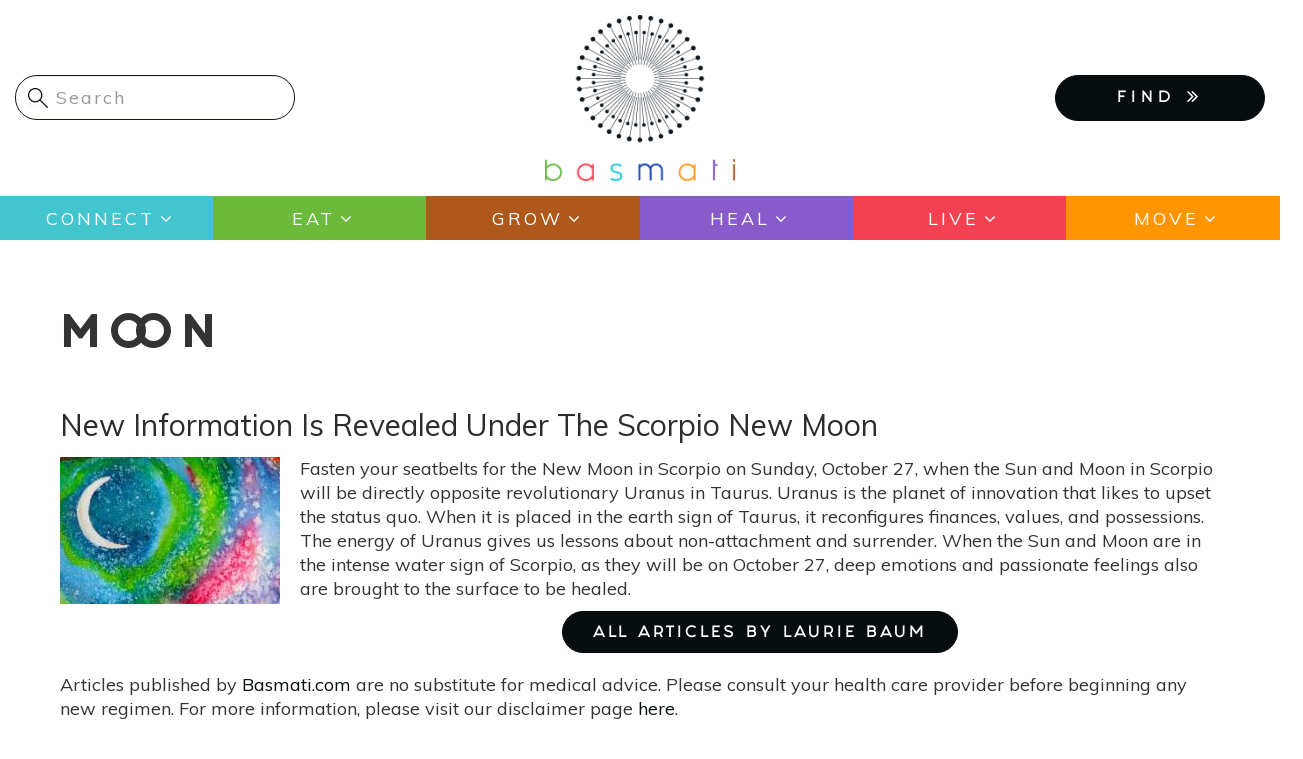

--- FILE ---
content_type: text/css
request_url: https://www.basmati.com/themes/custom/basmati/css/fonts.css?ss7zpy
body_size: 280
content:
/* 
================================================================================
==================================== Loading font ==============================
================================================================================
*/
@font-face {
	font-family: 'Fashion Fetish Regular';
	src: url('../fonts/Fashion Fetish Regular.eot');
	src: url('../fonts/Fashion Fetish Regular.woff') format('woff'), url('../fonts/Fashion Fetish Regular.ttf') format('truetype'), url('../fonts/Fashion Fetish Regular.svg') format('svg');
	font-weight: normal;
	font-style: normal;
}

@font-face {
	font-family: 'Fashion Fetish Light';
	src: url('../fonts/Fashion Fetish Light.eot');
	src: url('../fonts/Fashion Fetish Light.woff') format('woff'), url('../fonts/Fashion Fetish Light.ttf') format('truetype'), url('../fonts/Fashion Fetish Light.svg') format('svg');
	font-weight: normal;
	font-style: normal;
}

@font-face {
	font-family: 'Fashion Fetish Bold';
	src: url('../fonts/Fashion Fetish Bold.eot');
	src: url('../fonts/Fashion Fetish Bold.woff') format('woff'), url('../fonts/Fashion Fetish Bold.ttf') format('truetype'), url('../fonts/Fashion Fetish Bold.svg') format('svg');
	font-weight: normal;
	font-style: normal;
}

@font-face {
	font-family: 'Fashion Fetish Heavy';
	src: url('../fonts/Fashion Fetish Heavy.eot');
	src: url('../fonts/Fashion Fetish Heavy.woff') format('woff'), url('../fonts/Fashion Fetish Heavy.ttf') format('truetype'), url('../fonts/Fashion Fetish Heavy.svg') format('svg');
	font-weight: normal;
	font-style: normal;
}

@font-face {
	font-family: 'Gotham-Bold';
	src: url('../fonts/Gotham-Bold.eot');
	src: url('../fonts/Gotham-Bold.woff') format('woff'), url('../fonts/Gotham-Bold.ttf') format('truetype'), url('../fonts/Gotham-Bold.svg') format('svg');
	font-weight: normal;
	font-style: normal;
}



--- FILE ---
content_type: text/css
request_url: https://www.basmati.com/themes/custom/basmati/css/global.css?ss7zpy
body_size: 4097
content:

* {
  -webkit-box-sizing: border-box;
  -moz-box-sizing: border-box;
  box-sizing: border-box;
}

*:before,
*:after {
  -webkit-box-sizing: border-box;
  -moz-box-sizing: border-box;
  box-sizing: border-box;
}
/*********************************************************************************************************
    HTML elements
 *********************************************************************************************************/

html {
  margin: 0px;
  padding:0px;
  font-family: sans-serif;
  -ms-text-size-adjust: 100%;
  -webkit-text-size-adjust: 100%;
}

/*********************************************************************************************************
    GENERAL STYLE
 *********************************************************************************************************/

body {
  color:#333;
  font-size: 18px;
  line-height:24px;
  font-family: 'Muli', sans-serif;
  background: #ffffff;
  overflow-x:hidden;
}

.container {
  padding-left: 5px;
  padding-right: 5px;
}

input,
button,
select,
textarea {
  font-family: inherit;
  font-size: inherit;
  line-height: inherit;
}
hr {
  margin-top: 20px;
  margin-bottom: 20px;
  border: 0;
  border-top: 1px solid #eeeeee;
}
[role="button"] {
  cursor: pointer;
}
h1, h2, h3, h4, h5, h6,
.h1, .h2, .h3, .h4, .h5, .h6 {
  font-weight: 500;
  line-height: 1.1;
  color: #2c2c2c;
}

h1 small,
h1 .small, h2 small,
h2 .small, h3 small,
h3 .small, h4 small,
h4 .small, h5 small,
h5 .small, h6 small,
h6 .small,
.h1 small,
.h1 .small, .h2 small,
.h2 .small, .h3 small,
.h3 .small, .h4 small,
.h4 .small, .h5 small,
.h5 .small, .h6 small,
.h6 .small {
  font-weight: normal;
  line-height: 1;
  color: #777777;
}

h1, .h1,
h2, .h2,
h3, .h3 {
  margin-top: 20px;
  margin-bottom: 10px;
}

h1 small,
h1 .small, .h1 small,
.h1 .small,
h2 small,
h2 .small, .h2 small,
.h2 .small,
h3 small,
h3 .small, .h3 small,
.h3 .small {
  font-size: 65%;
}

h4, .h4,
h5, .h5,
h6, .h6 {
  margin-top: 10px;
  margin-bottom: 10px;
}

h4 small,
h4 .small, .h4 small,
.h4 .small,
h5 small,
h5 .small, .h5 small,
.h5 .small,
h6 small,
h6 .small, .h6 small,
.h6 .small {
  font-size: 75%;
}

h1, .h1 {
  font-size: 36px;
}

h2, .h2 {
  font-size: 30px;
}

h3, .h3 {
  font-size: 24px;
}

h4, .h4 {
  font-size: 21px;
}

h5, .h5 {
  font-size: 14px;
}

h6, .h6 {
  font-size: 12px;
}

p {
  margin: 0 0 20px;
}

a{
  color: #070C0F;
  text-decoration: none;
}
a:hover, a:focus{
  text-decoration: none;
}
a, a:hover, a:focus,
.btn, .btn:hover, .btn:focus,
.btn-primary, .btn-primary:hover, .btn-primary:focus{
    -webkit-transition:all 0.4s ease 0s;
    -moz-transition:all 0.4s ease 0s;
    -ms-transition:all 0.4s ease 0s;
    -o-transition:all 0.4s ease 0s;
    transition:all 0.4s ease 0s;
}

h2 a, h3 a, h4 a, h5 a, h6 a {
    color: #2c2c2c;
}

section {
    float: left;
    width: 100%;
    position:relative;
}
section .container,
.inner-page .container {
    padding: 0;
}

blockquote {
    padding: 15px 0 20px;
    margin: 0 30px 20px;
    font-size: 25px;
    text-align: center;
    position: relative;
    border: none;
    font-family: "PT Serif Web Bold Italic";
    font-style: italic;
}
blockquote:before {
    position: absolute;
    top: 0;
    content: "";
    left: 35%;
    width: 30%;
    border-bottom: 5px solid #9E099B;
}
blockquote:after {
    position: absolute;
    bottom: 0;
    content: "";
    left: 35%;
    width: 30%;
    border-bottom: 5px solid #9E099B;
}

.bold-txt{
  font-weight: 700;
}

/* font color */
.applegreenf {
  color: #6BBA3C;
}
.tawnybrownf {
  color: #AE581B;
}
.aquabluef {
  color: #43C5D0;
}
.apricotorangef {
  color: #FF9500;
}
.amethystpurplef {
  color: #875CCA;
}
.redpinkf {
  color: #F34151;
}
.royalbluef {
  color: #0841B7;
}
.intenseblackf {
  color: #070C0F;
}
.whitef {
  color: #ffffff;
}

/* background color */
.applegreen {
  background-color: #6BBA3C;
}
.tawnybrown {
  background-color: #AE581B;
}
.aquablue {
  background-color: #43C5D0;
}
.apricotorange {
  background-color: #FF9500;
}
.amethystpurple {
  background-color: #875CCA;
}
.redpink {
  background-color: #F34151;
}
.royalblue {
  background-color: #0841B7;
}
.intenseblack {
  background-color: #070C0F;
}

.contextual {
    z-index: 55;
}


.modal-backdrop.in {
    opacity: 0;
  position:relative;
}
.modal-body {
  position: relative;
  overflow-y: auto;
  max-height: 520px;
  padding: 15px;
}
.modal-content ::-webkit-scrollbar {
    width: 10px;
} 
.modal-content ::-webkit-scrollbar-track {
    -webkit-box-shadow: inset 0 0 6px rgba(0,0,0,0.3); 
    border-radius: 10px;
} 
.modal-content ::-webkit-scrollbar-thumb {
    border-radius: 10px;
    background-color:#000;
}

.mobile {
  display: none;
}
.desktop{
  display:block;
}
@media (max-width: 767px) {
  .desktop {
    display: none;
  }
  .mobile {
    display: block;
  }
}


/*********************************************************************************************************
    Alter bootstarp structure.
 *********************************************************************************************************/
.main-container{
  padding-top:50px;
  padding-bottom:50px;
}
/*
.main-container > div.row > section.col-sm-9{
  width:70%;
}
.main-container > div.row > aside.col-sm-3{
  width:30%;
}
@media (max-width: 992px) {
  .main-container > div.row > section.col-sm-9{
    width:100%;
  }
  .main-container > div.row > aside.col-sm-3{
    width:100%;
  }
}
*/




 /*********************************************************************************************************
    Page Title
 *********************************************************************************************************/

body.path-frontpage .page-header{
  display: none;
}
h1.page-header{
  color: #333;
  font-size: 40px;
  letter-spacing: 8px;
    text-transform: uppercase;
    font-family: 'Fashion Fetish Heavy';
    border:none;
  margin-top:25px;
    padding-bottom:10px;  
}

body.page-node-type-article h1.page-header span {
    font-size: 35px;
    letter-spacing:1px;
}

@media (max-width: 767px) {
  h1.page-header {
    font-size:23px; 
    line-height:32px;
    letter-spacing: 1px;
    text-transform:capitalize;
    font-family: 'Fashion Fetish Bold';
  }
  h1.page-header span {
    font-size: 21px;
  }

}



/*********************************************************************************************************
    Global Buttons
 *********************************************************************************************************/
.btn,
.btn-primary {
  outline:0 !important;
  font-size:14px;
  color: #ffffff;
  text-align:center;
  letter-spacing: 3px;
  text-decoration:none;
  text-transform:uppercase;
  font-family: 'Fashion Fetish Bold';
  padding:12px 30px 8px 30px;
  border-radius: 50px;
    background-color: #0841B7;
    border-color: #0841B7;
}
.btn:hover,
.btn-primary:hover{
  outline: 0;
  color:#ffffff;
  border:1px solid #74787E;
  background-color: #74787E;  
}
.btn.black,
.btn-primary.black,
#edit-preview.btn {
    background-color: #070C0F;
    border-color: #070C0F;
}
.btn.black:hover,
.btn-primary.black:hover,
#edit-preview.btn:hover{
  outline: 0;
  color:#fff;
  border:1px solid #74787E;
  background-color: #74787E;  
}






/*********************************************************************************************************
    Global body field link design.
 *********************************************************************************************************/
.field--name-body a {
    color: #6BBA3C;
}



/*********************************************************************************************************
    Global field design.
 *********************************************************************************************************/
.form-required:after {
    -webkit-background-size: 8px 8px;
    background-size: 8px 8px;
    height: 8px;
    width: 8px;
    margin-left:4px;
}



/*********************************************************************************************************
    Read More/Read Less toggle only through css.
 *********************************************************************************************************/
.read-more-content {
  max-height: 0;
  overflow: hidden;
  transition: max-height .5s ease;
}
.read-more-toggle {
  display: none;
}
.read-more-toggle-label {
  display: inline-block;
  user-select: none;
  cursor: pointer;
  border: none;
}
.read-more-toggle-label:after {
  content: "More";
  display: inline-block;
}
.read-more-toggle:checked + .read-more-content {
  display: block;
  /* css animation won't work with "auto"; set to some height larger
  than the content */
  max-height: 1000px;
}
.read-more-toggle:checked + .read-more-content + .read-more-toggle-label:after {
  content: "Less";
}


 /*********************************************************************************************************
    Tabs
 *********************************************************************************************************/
ul.nav-tabs{
  margin-bottom: 15px;
}



 /*********************************************************************************************************
    View Load More Pager
 *********************************************************************************************************/
.view ul.pager li a {
  z-index:99;
  font-size:14px;
  color: #ffffff;
  text-align:center;
  letter-spacing: 3px;
  text-decoration:none;
  text-transform:uppercase;
  font-family: 'Fashion Fetish Bold';
  padding:12px 30px 8px 30px;
  border-radius: 50px;
  border:1px solid #070C0F;
  background-color: #070C0F; 
}
.view ul.pager li a:hover{
  color:#070C0F;
  border:1px solid #cccccc;
  background-color: #cccccc;  
}
.view ul.pager li a .loader{
  color:#070C0F; 
  opacity:0;
}
.view ul.pager li a .loader.white{
  color:#ffffff;
  opacity:1;
}



/*********************************************************************************************************
    Footer Area
 *********************************************************************************************************/
#footer {
    width: 100%;
    font-size: 15px;
    letter-spacing:1px;
    background-color: #12181F;
    overflow: hidden;
}
#footer,
#footer a{
  color:#ffffff;
  text-decoration:none;
}

#footer .footer-col{
  padding-top:40px;
  padding-bottom:40px;
}
#footer .footer-col.sitemap-box{
  background-color: #CFD0D2; 
}

/*---------------------------------------------------------------------------
 *************************************************
---------------------------------------------------------------------------*/
#footer ul,
#footer ul li{
    margin: 0px;
    padding: 0px;
    list-style: none;
    list-style-image: none;
    vertical-align:top; 
}
.sitemap-wrapper{
  display:table;
  width:100%;
}
.footer-col .col{
  display:table-cell;
  vertical-align:top;
}
.footer-col .quick-links.col{
  width:150px;
  padding-left:5px;
}
.footer-col .quick-links.col a{
  display:block;
  color:orange !important;
  font-weight:700;
  padding-bottom:2px;
}
.main-sitemap nav > ul.menu{
  width:100%;
}
.main-sitemap nav > ul.menu > li {
  display:inline-block;
  /*min-width:11%;*/
  min-width:15%;
  margin-right:12px !important;
  padding-bottom:15px !important;
}
.main-sitemap nav > ul.menu > li:last-child {
  margin-right:0px !important;
}
.main-sitemap nav > ul.menu > li > a{
  display:block;
  color:orange !important;
  font-weight:700;
  text-transform:uppercase;
  border-bottom:1px solid;
  padding:0px 0px 1px 0px;
  margin-bottom:10px;
  background:none !important;
}
.main-sitemap nav > ul.menu > li > a span.caret{
  display:none;
}
.main-sitemap nav > ul.menu > li,
.main-sitemap nav > ul.menu > li ul{
  background:none;
}

.main-sitemap nav > ul.menu > li ul li ul{
  display:none;
}

.main-sitemap nav > ul.menu > li.royalbluea ul li{
  display:none;
}
.main-sitemap nav > ul.menu > li.royalbluea ul li:nth-child(1),
.main-sitemap nav > ul.menu > li.royalbluea ul li:nth-child(2),
.main-sitemap nav > ul.menu > li.royalbluea ul li:nth-child(3),
.main-sitemap nav > ul.menu > li.royalbluea ul li:nth-child(4){
  display:block;
}


/*---------------------------------------------------------------------------
 Newsletter
---------------------------------------------------------------------------*/
.newsletter-wrapper{
  padding-left:5px;
  padding-right:5px;
}
.newsletter-wrapper .newsletter{
  max-width:400px;
}
.newsletter-wrapper .heading{
  color:orange;
  font-weight:700;
  padding-top:3px;
}

.newsletter-wrapper .newsletter .col{
  vertical-align:top;
  width:100%;
}
.newsletter-wrapper .form-text{
    display: block;
    width:100%;
    color: #000;
    font-weight: 400;
    text-align: left;
    outline:none;
    margin-bottom: 10px;
    padding: 9px 50px 9px 10px;
    border-radius:3px;
    border:1px solid orange;
    background-color: orange;
}
/* Chrome, Firefox, Opera, Safari 10.1+ */
.newsletter-wrapper .form-text::placeholder { 
  color: #000;
  font-weight:bold;
  transition: all 0.3s ease;
}
/* Internet Explorer 10-11 */
.newsletter-wrapper .form-text:-ms-input-placeholder { 
  color: #000;
  transition: all 0.3s ease;
}
/* Microsoft Edge */
.newsletter-wrapper .form-text::-ms-input-placeholder { 
  color: #000;
  transition: all 0.3s ease;
}
/* Chrome, Firefox, Opera, Safari 10.1+ */
.newsletter-wrapper .newsletter:hover .form-text::placeholder { 
  color: #fff;
  font-weight:bold;
  transition: all 0.3s ease;
}
/* Internet Explorer 10-11 */
.newsletter-wrapper .newsletter:hover .form-text:-ms-input-placeholder { 
  color: #fff;
  transition: all 0.3s ease;
}
/* Microsoft Edge */
.newsletter-wrapper .newsletter:hover .form-text::-ms-input-placeholder { 
  color: #fff;
  transition: all 0.3s ease;
}
.newsletter-wrapper .form-submit{
  width:50px;
  height:44px;
  padding:0px;
  margin-left:1px;
  border-radius:0px;
  border-radius:3px;
  border:1px solid orange;
  background-color: orange; 
  transition: all 0.3s ease;
  background: orange url(../images/btn-arrow.png) no-repeat center center; 
}
.newsletter-wrapper .newsletter:hover .form-submit{
  transition: all 0.3s ease;
  background-position: 70% center;
}


/*---------------------------------------------------------------------------
  Social Icons
---------------------------------------------------------------------------*/
.social-icons{
  text-align:left;
  padding-top:10px;
}
.social-icons ul.social,
.social-icons ul.social li{
    margin: 0px;
    padding: 0px;
    list-style: none;
    list-style-image: none; 
}
.social-icons ul.social li{
  display:inline-block;
  margin-left:2px;
  margin-right:2px;
}
.social-icons ul.social li:first-child{
  margin-left:0px;
}
.social-icons ul.social li a {
  display: inline-block;
  height:40px;
  width:40px;
  outline:0;
  border-radius: 50%;
  color:#969696;
  font-size: 10px;
  text-align: center;
  background-color:gray;
  padding-top:11px;
}
.social-icons ul.social li a:hover {
  color: #fff;
  background-color: #000;
}
.social-icons ul.social li a.icon-twitter:hover {
  background-color: #0084b4;
}
.social-icons ul.social li a.icon-instagram:hover {
  background: #d6249f;
  background:
    radial-gradient(circle farthest-corner at 35% 90%, #fec564, transparent 50%),
    radial-gradient(circle farthest-corner at 0 140%, #fec564, transparent 50%),

    radial-gradient(ellipse farthest-corner at 0 -25%, #5258cf, transparent 50%),
    radial-gradient(ellipse farthest-corner at 20% -50%, #5258cf, transparent 50%),

    radial-gradient(ellipse farthest-corner at 100% 0, #893dc2, transparent 50%),
    radial-gradient(ellipse farthest-corner at 60% -20%, #893dc2, transparent 50%),

    radial-gradient(ellipse farthest-corner at 100% 100%, #d9317a, transparent),

    linear-gradient(#6559ca, #bc318f 30%, #e33f5f 50%, #f77638 70%, #fec66d 100%);
}
.social-icons ul.social li a.icon-facebook:hover {
  background-color:#3B5998;
}
.social-icons ul.social li a.icon-pinterest:hover {
  background-color:#cb2027;
}
.social-icons ul.social li a.icon-youtube:hover {
  background-color:#FF0000;
}


/*---------------------------------------------------------------------------
  Copyrights
---------------------------------------------------------------------------*/
.copyrights{
  padding-top:15px;
  padding-bottom:10px;
  border-top: 1px solid #6d6d6d;
}
.copyrights .copyright-home,
.copyrights .copyright-links{
  display:table-cell;
  vertical-align:top;
}
.copyrights .copyright-home{
  color:#fff;
  font-size:45px;
  padding-right:10px;
}
.copyrights .copyright-links a{
  text-decoration:none;
}


/*---------------------------------------------------------------------------
  Responsive : Social Icons
---------------------------------------------------------------------------*/
@media (max-width: 1200px) {
  .social-icons ul.social li a {
    height:35px;
    width:35px;
    padding-top:8px;
  }

}


/*---------------------------------------------------------------------------
  Responsive : 
---------------------------------------------------------------------------*/

@media (max-width: 767px) {
  #footer .col-md-3.footer-col{
    padding-bottom:0px;
  }

  .sitemap-wrapper{
    display:block;
    width:100%;
  }
  .footer-col .quick-links.col,
  .footer-col .main-sitemap.col{
    display:block;
    width:100%;
    padding-left:5px;
  }
  .footer-col .quick-links.col{
    max-width:auto;
    padding-bottom:20px;
  }
  .social-icons ul.social li a {
    height:40px;
    width:40px;
    padding-top:11px;
  }

}


/*---------------------------------------------------------------------------
  Newsletter POPUP
---------------------------------------------------------------------------*/
.newsletter-popup .close{
  position:relative;
  margin-top:-16px;
  margin-right:-13px;
}
.newsletter-popup-wrapper{
  text-align:center;
  padding:20px 15px 10px 15px;
  background-color:#43C5D0;
}
.newsletter-popup-wrapper h2{
  font-size:24px;
  line-height:32px;
  font-family: 'Fashion Fetish Light';
}
.newsletter-popup-wrapper h2 span{
  font-family: 'Fashion Fetish Regular';
}
.newsletter-popup-wrapper .heading-desc{
  position:absolute;
  margin-top:-28px;
  margin-left:65px;
  font-size:14px;
}
.newsletter-popup-wrapper .newsletter-textbox{
  padding-top:25px;
  padding-bottom:15px;
}
.newsletter-popup-wrapper .newsletter-textbox .form-text{
  width:100%;
  max-width:350px;
  border-radius:4px;
  border:1px solid #eee;
  padding:5px 10px 5px 10px;
}
.newsletter-popup-wrapper .newsletter-submit .form-submit{
  padding: 11px 40px 8px;
  border-radius:4px;
  border:1px solid #12181F;
  background-color:#12181F;
    text-transform: capitalize;
}
.newsletter-popup-wrapper .description{
  font-size:15px;
  padding-top:20px;
  max-width:450px;
  margin:0 auto;
}
.newsletter-popup-wrapper .description p{
  margin:3px 0px 3px 0px;
}

/* Chrome, Firefox, Opera, Safari 10.1+ */
.newsletter-popup-wrapper .newsletter-textbox .form-text::placeholder { 
  color: #000;
  font-weight:bold;
  transition: all 0.3s ease;
}
/* Internet Explorer 10-11 */
.newsletter-popup-wrapper .newsletter-textbox .form-text:-ms-input-placeholder { 
  color: #000;
  transition: all 0.3s ease;
}
/* Microsoft Edge */
.newsletter-popup-wrapper .newsletter-textbox .form-text::-ms-input-placeholder { 
  color: #000;
  transition: all 0.3s ease;
}
/* Chrome, Firefox, Opera, Safari 10.1+ */
.newsletter-popup-wrapper .newsletter-textbox .form-text::placeholder { 
  color: #000;
  font-weight:bold;
  transition: all 0.3s ease;
}
/* Internet Explorer 10-11 */
.newsletter-popup-wrapper .newsletter-textbox .form-text:-ms-input-placeholder { 
  color: #000;
  transition: all 0.3s ease;
}
/* Microsoft Edge */
.newsletter-popup-wrapper .newsletter-textbox .form-text::-ms-input-placeholder { 
  color: #000;
  transition: all 0.3s ease;
}

/*---------------------------------------------------------------------------
  Responsive : 
---------------------------------------------------------------------------*/
@media (max-width: 767px) {

  /************ Newsletter POPUP ***************/
  .newsletter-popup-wrapper{
    padding:20px 0px 10px 0px;
  }
  .newsletter-popup-wrapper h2{
    font-size:17px;
    line-height:25px;
  }
  .newsletter-popup-wrapper .heading-desc{
    position:absolute;
    margin-top:-24px;
    margin-left:37px;
    font-size:12px;
  }
  .newsletter-popup-wrapper .newsletter-textbox,
  .newsletter-popup-wrapper .description{
    padding-left:12px;
    padding-right:12px;
  }

}
























--- FILE ---
content_type: text/css
request_url: https://www.basmati.com/themes/custom/basmati/css/style.css?ss7zpy
body_size: 11637
content:
/*********************************************************************************************************
    Header
*********************************************************************************************************/
.navbar-default {
    margin:0px;
    background-color: #ffffff;
    border-bottom:0px;
}

/*---------------------------------------------------------------------------
    Search Form
---------------------------------------------------------------------------*/
.region-site-search{
  padding-top:75px;
}
.region-site-search .input-group{
  display:block;
}
.region-site-search .input-group .form-search{
  width:100%;
  max-width:280px;
  height:auto;
  color: #111821;
  font-size: 18px;
  letter-spacing: 2px;
  outline:0;
  border-radius: 50px;
  border: 1px solid #111821;
  padding: 9px 20px 9px 40px;
  background-image: url(../images/ico-search.png);
  background-repeat: no-repeat;
  background-size: 20px;
  background-position: 12px 12px;
}
.region-site-search .form-item label,
.region-site-search .input-group .input-group-btn .button{
  display:none;
}

/*---------------------------------------------------------------------------
    Logo
---------------------------------------------------------------------------*/
.navbar .basmati-logo {
    text-align: center;
    padding-top:15px;
    padding-bottom:15px;
}
.navbar .basmati-logo .logo{
  padding:0px;
}
.navbar .basmati-logo .logo.pull-left{
  float:none !important;
}
.navbar .basmati-logo .logo img{
  max-width:190px;  
}


/*---------------------------------------------------------------------------
    Find Menu (Header)
---------------------------------------------------------------------------*/
.finda-menus{
  padding-top:75px;
}
.findmenu-wrapper.finda-menus{
  float:right;
  width:210px;
}
.finda-menus ul.finda-nav,
.finda-menus ul.finda-nav li{
  margin: 0;
  padding: 0;
  list-style: none;
}
.finda-menus .findabtn{
  display:block;
  z-index:999;
  width: 100%;
  font-size:14px;
  color: #ffffff;
  text-align:center;
  letter-spacing: 5px;
  text-decoration:none;
  font-family: 'Fashion Fetish Bold';
  padding:9px 20px 9px 20px;
  border-radius: 50px;
  border:1px solid #070C0F;
  background-color: #070C0F;  
}
.finda-menus .findabtn .fa{
  position:relative;
  color: #ffffff;
  font-size:20px;   
  top:1px;
}
.finda-menus .findabtn:hover{
  color:#070C0F;
  border:1px solid #CFD0D2;
  background-color: #CFD0D2;  
}
.finda-menus .findabtn:hover .fa{
  color:#070C0F;
  top:5px;
  transform: rotate(90deg);
}
.finda-menus ul.finda-nav > li{
  position:relative;
}
.finda-menus ul.finda-nav > li > ul {
  position: absolute;
  top:55px;
  width:200px;
  height:0px;
  opacity: 0;
  margin-left:15px;
  background-color:#ffffff;

    z-index:999;
    overflow:hidden;
}
.finda-menus ul.finda-nav > li:hover > ul {
  height:auto;
  top: 45px;
  opacity: 1;
  padding-right:15px;
  padding-bottom:15px;
}
.finda-menus ul.finda-nav > li > ul > li{
  display:block;
  padding-top:5px;
  padding-left:10px;
}
.finda-menus ul.finda-nav > li > ul > li:first-child{
  padding-top:15px;
}
.finda-menus ul.finda-nav > li > ul > li a{
  display:block;
  position:relative;
  text-decoration:none;
  padding:0px 0px 0px 0px;
}
.finda-menus ul.finda-nav > li > ul > li a::after{
  position: absolute;
  content: '';
  bottom:-2px;
  left: 0;
  width: 0%;
  border-bottom: 3px solid #7c8185;
  transition: 0.5s;
}
.finda-menus ul.finda-nav > li > ul > li a:hover::after{
  width: 100%;
}
.finda-menus .findabtn,
.finda-menus .findabtn:hover,
.finda-menus .findabtn .fa,
.finda-menus .findabtn:hover .fa,
.finda-menus ul.finda-nav > li > ul,
.finda-menus ul.finda-nav > li:hover > ul{
    -webkit-transition:all 0.4s ease 0s;
    -moz-transition:all 0.4s ease 0s;
    -ms-transition:all 0.4s ease 0s;
    -o-transition:all 0.4s ease 0s;
    transition:all 0.4s ease 0s;
}


/*---------------------------------------------------------------------------
    Responsive : Search, Logo, Find Menu
---------------------------------------------------------------------------*/
@media (max-width: 767px) {
.navbar .basmati-logo{
  text-align:right;
}
.navbar .basmati-logo .logo{
  margin:0px;
}
.navbar .basmati-logo .logo img{
  max-width:150px;
  width:100%;
}

.findmenu-wrapper.finda-menus{
  float:left;
  width:90%;
  max-width:130px;
  padding-top:30px;
}
.finda-menus .findabtn{
  font-size:12px;
  letter-spacing: 3px;
  padding:7px 15px 5px 15px;
}
.finda-menus .findabtn .fa{
  font-size:18px;   
}
.finda-menus ul.finda-nav > li > ul {
  position: absolute;
  top:50px;
  width:167px;
  height:0px;
  opacity:0;
  padding-left:0px;
  margin-left:0px;  
  padding-bottom:15px;
  background-color:#ffffff;

    z-index:999;
    overflow:hidden;
}
.finda-menus ul.finda-nav > li:hover > ul {
  height:auto;
  top: 38px;
  opacity: 1; 
}


.region-site-search{
  padding-top:5px;
  padding-bottom:40px;
}
.region-site-search .input-group .form-search{
    max-width:800px;
    width:100%;
    padding: 7px 20px 7px 40px;
    background-size: 19px;
    background-position: 12px 10px;
}


}



/*********************************************************************************************************
  Main Menu
*********************************************************************************************************/

.menu-mobile{
  display:none;
}

.menu-area .navbar-collapse {
    padding-right: 0px;
    padding-left: 0px;
}
.main-menu ul.menu,
.main-menu ul.menu li {
    margin: 0px;
    padding: 0px;
    list-style: none;
    list-style-image: none;
}


/*---------------------------------------------------------------------------
    Main Menu greater than and equal to ipad (ipad to desktop)
---------------------------------------------------------------------------*/
@media (min-width: 768px) {
.menu-area{
  width:100%;
  height:44px;
  background-color:#0841B7;
  background-color:#FF9500;
}
.main-menu nav > ul.menu{
  width:100%;
}
.main-menu nav > ul.menu > li{
  position: relative;
  float:left;
  padding: 0;
  z-index: 101;
  margin: 0px 0px 0px 0px;
  padding:0px 0px 0px 0px;
}
.main-menu nav > ul.menu > li.first {
  margin-left:0px;
}
.main-menu nav > ul.menu > li.last {
  margin-right:0px;
  padding-right:0px;
}
.main-menu nav > ul.menu > li {
  /*width:14.28%;*/
  width:16.66%; 
  text-align:center;
}

.main-menu nav > ul.menu > li.expanded:nth-child(1),
.main-menu nav > ul.menu > li.expanded:nth-child(1) ul{
  background-color: #43C5D0;
}
.main-menu nav > ul.menu > li:nth-child(2),
.main-menu nav > ul.menu > li:nth-child(2) ul{
  background-color: #6BBA3C;
}
.main-menu nav > ul.menu > li:nth-child(3),
.main-menu nav > ul.menu > li:nth-child(3) ul{
  background-color: #AE581B;
}
.main-menu nav > ul.menu > li:nth-child(4),
.main-menu nav > ul.menu > li:nth-child(4) ul{
  background-color: #875CCA;
}
.main-menu nav > ul.menu > li:nth-child(5),
.main-menu nav > ul.menu > li:nth-child(5) ul{
  background-color: #F34151;
}
.main-menu nav > ul.menu > li:nth-child(6),
.main-menu nav > ul.menu > li:nth-child(6) ul{
  background-color: #FF9500;
}
.main-menu nav > ul.menu > li:nth-child(7),
.main-menu nav > ul.menu > li:nth-child(7) ul{
  background-color: #0841B7;
}

.main-menu nav > ul.menu > li > a,
.main-menu nav > ul.menu > li > span.nolink {
  display: block; 
  color:#ffffff;
  font-size:18px;
  text-align: center;
  letter-spacing:3px;
  text-decoration: none;
  text-transform:uppercase;
  padding: 13px 0px 11px 0px;
}
.navbar-default nav > ul.menu a:hover,
.navbar-default .navbar-nav > .active > a, 
.navbar-default .navbar-nav > .active > a:hover, 
.navbar-default .navbar-nav > .active > a:focus {
    color: #ffffff;
    background-color: transparent;
}
.main-menu nav > ul.menu > li.expanded > a,
.main-menu nav > ul.menu > li.expanded > span.nolink{
  padding-right:12px;
}
.main-menu nav > ul.menu > li.expanded span.caret{
  display:none;
}
.main-menu nav > ul.menu > li.expanded > a:after,
.main-menu nav > ul.menu > li.expanded > span.nolink:after{
    content: "\f107";
    color: #ffffff;
    font-family: 'FontAwesome';
    position:absolute;
    padding-left:5px;
}

.main-menu nav > ul.menu > li > ul {
  position: absolute;
  top:30px;
  /*width:192px;*/
  width:237px;
  height:0px;
  padding: 0;
  text-align: left;
  border-bottom-left-radius:4px;
  border-bottom-right-radius:4px;
  border-bottom:1px solid #ffffff;
    
  opacity: 0;
    
  margin: 0px 0 0 0;

    z-index:0;
    overflow-y:hidden;
}
.main-menu nav > ul.menu > li.expanded:hover > ul.menu  {
  top: 44px;
  opacity: 1;
  height:auto;

  display:block !important;
}
.main-menu nav > ul.menu > li.last.expanded:hover > ul{
  left: auto;
  right:0;
  overflow: visible;
}
.main-menu nav > ul.menu > li > ul,
.main-menu nav > ul.menu > li.expanded:hover > ul.menu {
    -webkit-transition:all 0.4s ease 0s;
    -moz-transition:all 0.4s ease 0s;
    -ms-transition:all 0.4s ease 0s;
    -o-transition:all 0.4s ease 0s;
    transition:all 0.4s ease 0s;
}

/*---------------------------------------------------------------------------
    Second level menu : Main Menu;
---------------------------------------------------------------------------*/
.main-menu nav > ul.menu > li > ul > li{
  display:block;
  width:100%;
  margin: 0px 0px 0px 0px;
  border-bottom:1px solid #ffffff;
}
.main-menu nav > ul.menu > li > ul > li.first{
  border-top:1px solid #ffffff;
}
.main-menu nav > ul.menu > li > ul > li.last{
  border-bottom:0px solid #ffffff;
}
.main-menu nav > ul.menu > li > ul > li > a{  
  display:block;
  color:#ffffff;
  font-size:14px;
  text-align:left;
  letter-spacing:1px;
  text-decoration: none;
  text-transform:capitalize;
  padding: 5px 10px 5px 10px;
}
.main-menu nav > ul.menu > li > ul > li > a:hover,
.main-menu nav > ul.menu > li > ul > li > a.active {
  color:#ffffff;
}


/*---------------------------------------------------------------------------
    Third level menu : Main Menu;
---------------------------------------------------------------------------*/
.main-menu nav > ul.menu > li > ul > li > ul{

}
.main-menu nav > ul.menu > li > ul > li.expanded > a:after,
.main-menu nav > ul.menu > li > ul > li.expanded > span.nolink:after{
    content: "\f105";
    color: #ffffff;
    font-family: 'FontAwesome';
    position:absolute;
    padding-left:5px;
    right:10px;
}
.main-menu nav > ul.menu > li > ul > li.expanded:hover > a:after,
.main-menu nav > ul.menu > li > ul > li.expanded:hover > span.nolink:after{
  transform: rotate(90deg);
}
.main-menu nav > ul.menu > li > ul > li.expanded > ul {
  position: absolute; 
  width:100%;
  height:0px;
  margin-top:-34px;
  left:-192px;
    
  opacity: 0;

    z-index:0;

    overflow-y:hidden;
}
.main-menu nav > ul.menu > li > ul > li.expanded:hover > ul.menu  {
  left:-193px;
  opacity: 1;
  height:auto;

  display:block !important;
}
.main-menu nav > ul.menu > li > ul > li.expanded > a:after,
.main-menu nav > ul.menu > li > ul > li.expanded > span.nolink:after,
.main-menu nav > ul.menu > li > ul > li.expanded:hover > a:after,
.main-menu nav > ul.menu > li > ul > li.expanded:hover > span.nolink:after,

.main-menu nav > ul.menu > li > ul > li > ul,
.main-menu nav > ul.menu > li > ul > li.expanded:hover > ul.menu {
    -webkit-transition:all 0.4s ease 0s;
    -moz-transition:all 0.4s ease 0s;
    -ms-transition:all 0.4s ease 0s;
    -o-transition:all 0.4s ease 0s;
    transition:all 0.4s ease 0s;
}
.main-menu nav > ul.menu > li > ul > li > ul > li{
  display:block;
  width:100%;
  margin: 0px 0px 0px 0px;
  border-bottom:1px solid #ffffff;
}
.main-menu nav > ul.menu > li > ul > li > ul > li.first{  
  
}
.main-menu nav > ul.menu > li > ul > li > ul > li > a{  
  display:block;
  color:#ffffff;
  font-size:14px;
  text-align:left;
  letter-spacing:1px;
  text-decoration: none;
  text-transform:capitalize;
  padding: 5px 10px 5px 10px; 
}
.main-menu nav > ul.menu > li > ul > li > a:hover,
.main-menu nav > ul.menu > li > ul > li > a.active {
  
}


}


/*---------------------------------------------------------------------------
    Responsive : Main Menu;
---------------------------------------------------------------------------*/
@media (min-width: 768px) and (max-width: 991px) {
.main-menu nav > ul.menu > li > a,
.main-menu nav > ul.menu > li > span.nolink {
  font-size:16px;
  letter-spacing:1px;
}
.main-menu nav > ul.menu > li.expanded > a,
.main-menu nav > ul.menu > li.expanded > span.nolink{
  padding-right:15px;
}
.main-menu nav > > ul.menu > li.expanded > a:after,
.main-menu nav > > ul.menu > li.expanded > span.nolink:after{
    padding-left:2px;
}

}


/*---------------------------------------------------------------------------
    Responsive : Main Menu; : Breaking point : mobile.
---------------------------------------------------------------------------*/
/********** Breaking point **********/
@media (max-width: 767px) {
.menu-mobile{
  display:block;
  overflow:hidden;
}


/*---------------------------------------------------------------------------
    Hamburger (menu icon)
---------------------------------------------------------------------------*/
/*
.navbar-toggle {
    display: block;
    float: left;
    margin:0px;
    padding: 9px 10px;
    background-color:#f8f8f8;
    border: 1px solid #e7e7e7;
}

.navbar-toggle .icon-bar {
    transition:all 0.3s ease;
    background-color: #666666 !important;
}
.navbar-toggle .icon-bar:nth-child(2) {
    transform: rotate(45deg);
    margin-top:6px;
    margin-bottom:-10px;
}
.navbar-toggle .icon-bar:nth-child(3) {
    opacity:0;
}
.navbar-toggle .icon-bar:nth-child(4) {
    transform: rotate(-45deg);
    margin-top:2px;
    margin-bottom:6px;
}

.navbar-toggle.collapsed .icon-bar:nth-child(2) {
    transform: rotate(0deg);
    margin-top:0px;
    margin-bottom:0px;
}
.navbar-toggle.collapsed .icon-bar:nth-child(3) {
    opacity:1;
}
.navbar-toggle.collapsed .icon-bar:nth-child(4) {
    transform: rotate(-0deg);
    margin-top:4px;
    margin-bottom:0px;
}
*/
.navbar-toggle {
    display: block;
    float: left;
    margin:0px;
    
    padding: 10px 0px;
    background:#fff !important;
    border: 1px solid #fff !important;
}

.navbar-toggle .icon-bar {
    transition:all 0.3s ease;
    background-color: #666666 !important;

    height:2px;
    width:35px;
    border-top:3px solid #666666
}
.navbar-toggle .icon-bar:nth-child(2) {
    transform: rotate(45deg);
    margin-top:15px;
    margin-bottom:-10px;
}
.navbar-toggle .icon-bar:nth-child(3) {
    opacity:0;
}
.navbar-toggle .icon-bar:nth-child(4) {
    transform: rotate(-45deg);
    margin-top:0px;
    margin-bottom:10px;
}

.navbar-toggle.collapsed .icon-bar:nth-child(2) {
    transform: rotate(0deg);
    margin-top:8px;
    margin-bottom:0px;
}
.navbar-toggle.collapsed .icon-bar:nth-child(3) {
    opacity:1;
    margin-top:6px;
}
.navbar-toggle.collapsed .icon-bar:nth-child(4) {
    transform: rotate(-0deg);
    margin-top:6px;
    margin-bottom:0px;
}
/*---------------------------------------------------------------------------
    End Hamburger (menu icon)
---------------------------------------------------------------------------*/



/*---------------------------------------------------------------------------
    Mobile Menu
---------------------------------------------------------------------------*/
.main-menu ul.menu{
  
}
.main-menu ul.menu li{
  position:relative;
  width:100%;
  cursor:pointer;
  list-style:none;
  padding:0px 0px 0px 0px;
  overflow:hidden;
}

.main-menu nav > ul.menu > li.expanded:nth-child(1),
.menu-main-menu-container nav > ul.menu > li.expanded:nth-child(1) ul{
  background-color: #43C5D0;
}
.main-menu nav > ul.menu > li:nth-child(2),
.main-menu nav > ul.menu > li:nth-child(2) ul{
  background-color: #6BBA3C;
}
.main-menu nav > ul.menu > li:nth-child(3),
.main-menu nav > ul.menu > li:nth-child(3) ul{
  background-color: #AE581B;
}
.main-menu nav > ul.menu > li:nth-child(4),
.main-menu nav > ul.menu > li:nth-child(4) ul{
  background-color: #875CCA;
}
.main-menu nav > ul.menu > li:nth-child(5),
.main-menu nav > ul.menu > li:nth-child(5) ul{
  background-color: #F34151;
}
.main-menu nav > ul.menu > li:nth-child(6),
.main-menu nav > ul.menu > li:nth-child(6) ul{
  background-color: #FF9500;
}
.main-menu nav > ul.menu > li:nth-child(7),
.main-menu nav > ul.menu > li:nth-child(7) ul{
  background-color: #0841B7;
}

.main-menu ul.menu li a,
.main-menu ul.menu li span{
  display:block;
  color: #ffffff;
  font-size:17px;
  line-height:20px;
  text-transform:capitalize;
  margin-right:0px;
  padding-left:15px;
  padding-top:8px;
  padding-bottom:8px;
}
.main-menu ul.menu li a:hover,
.main-menu ul.menu li span:hover,
.main-menu ul.menu li.open a,
.main-menu ul.menu li.active a{
  color: #ffffff !important;
}
.main-menu ul.menu li.expanded > a span.caret{
  display:none;
}
.main-menu li.expanded > a:after{
  content:"\f107";
  color: #d9d9d9;
  font-size:17px;
    font-family: 'FontAwesome';
    position:absolute;
  right:20px;
  top:8px;
}
.main-menu li.expanded.open > a:after{
  content:"\f106";
}
.main-menu ul.menu > li.expanded span.exp-col{
  position:absolute;
  width:50px;
  height:36px;
  top:0px;
  right:0px;
}
.main-menu ul.menu > li:nth-child(7) > span.exp-col{
  width:100%;
}
.main-menu ul.menu > li:nth-child(7) > a{
  cursor: default;
  pointer-events:none;
}
.main-menu li.expanded ul.menu{
    max-height: 0;
    transition: max-height 0.5s ease-out;
}
.main-menu li.expanded.open ul.menu{
    max-height: 500px;
    transition: max-height 0.10s ease-in;
}

.main-menu li.expanded a,
.main-menu li.expanded a:hover,
.main-menu li.expanded.open a,
.main-menu li.expanded.open a:hover,
.main-menu li.expanded.open a.active{
  background:none !important;
}
.main-menu li.expanded.open ul:nth-child(2){
  padding-top:0px;
  /*border-top:1px solid #0841B7;
  border-top:1px solid #ffffff;*/
}
.main-menu li.expanded ul,
.main-menu li.expanded ul li{
  margin:0px;
  padding:0px;
}
.main-menu li.expanded ul li{
  margin:0px;
  padding:0px;
  list-style:none;
  padding:0px 0px 0px 0px;
  border-top:none;
  /*border-bottom:1px solid #d9d9d9;*/
  border-top:1px solid #ffffff;
}
.main-menu li.expanded ul li.last{
  border-bottom:none;
  padding-bottom:6px;
}
.main-menu li.expanded ul li a{
  color:#ffffff;
  font-size:14px; 
  padding-left:25px;
  padding-bottom:6px;
}


.main-menu li.expanded ul li.expanded > a:after{
  content: "";
}
.main-menu li.expanded ul li.expanded > a:after{
  content: "\f067";
  color: #d9d9d9;
  font-size:12px;
    font-family: 'FontAwesome';
    position:absolute;
  right:20px;
  top:8px;
}
.main-menu li.expanded ul li.expanded.open > a:after{
  content: "\f068";
}
.main-menu li.expanded ul li.expanded.open ul{
  background-color:#ffffff;
}
.main-menu li.expanded ul li.expanded.open ul li{
  border-top:1px solid #0841B7;
}
.main-menu li.expanded ul li.expanded.open ul li a{
  color:#0841B7;
}




}
/********** end Main Menu Responsive **********/

/*********************************************************************************************************
    End Main Menu
*********************************************************************************************************/




/*********************************************************************************************************
    Banner
 *********************************************************************************************************/
#banner{
    min-height:340px;
    background-image: url('../images/basmati-banner.jpg');
    background-repeat: no-repeat;
    background-position: center 0px;
    -webkit-backface-visibility: hidden;
    -webkit-background-size: cover;
    -moz-background-size: cover;
    background-size: cover;
    -o-background-size: cover;
}
body.page-shop #banner{
    background-image: url('../images/shop-banner.jpg');
    background-position: center;
}

.down-arrow{
    position:absolute;
    width:100%;
    margin-top:-95px;
}
.down-arrow .arrow-btn {
    display:block;
    position:absolute;
    left:50%;
    margin-left:-25px;
    height:50px;
    width:50px;
    z-index:10;
    background:url(../images/arrow.png) no-repeat top center;
}
body.page-shop .down-arrow{
    margin-top:-75px;
}
body.page-shop .down-arrow .arrow-btn{
    background:url(../images/arrow1.png) no-repeat top center;
}
.down-arrow  .animate {
    background-position:center -10px;
    -webkit-animation:animate 1s infinite;
}
body.page-shop .down-arrow  .animate {
    background-position:center -10px;
    -webkit-animation:animate 1s infinite;
}
@-webkit-keyframes "animate" {
    50% {
        background-position:center 5px;
    }
}

@media (max-width: 767px) {
    #banner{
        min-height:300px;
    }
    .down-arrow{
        margin-top:-50px;
    }
    body.page-shop .down-arrow{
        margin-top:-50px;
    }

}




/*********************************************************************************************************
    Article listing (includeing home page.)
 *********************************************************************************************************/

  /*---------------------------------------------------------------------------
   Latest article  & Popular block heading
  ---------------------------------------------------------------------------*/
body.path-frontpage .block h2{
    color:#070c0f;
    font-size: 35px;
    letter-spacing: 8px;
    text-transform: uppercase;
    font-family: 'Fashion Fetish Heavy';
    margin:0px;
    border:none;
    padding-top:7px;
    padding-bottom:30px;
}

body.path-frontpage section.col-md-8 {
    border-right: 1px solid #ccc;
}

  /*---------------------------------------------------------------------------
   Article Listing.
  ---------------------------------------------------------------------------*/
.articles-listing{

}
.articles-listing .view-content{
    padding-left:5px;
    padding-right:5px;
    padding-bottom:25px;
}

.articles-listing .views-column .border-bottom{
    position:absolute;
    width:100%; 
    left:0;
    bottom:0;   
}
.articles-listing .views-column .border-bottom-left{
    position:absolute;
    width:10px;
    left:0;
    bottom:0;
    border-bottom:10px solid #ffffff;
}
.articles-listing .views-column .border-bottom-right{
    position:absolute;
    width:10px;
    right:0;
    bottom:0;
    border-bottom:10px solid #ffffff;
}

.articles-listing .views-column .image{
    position:relative;
    overflow:hidden;
}
.articles-listing .views-column .image img{
    width:100%;
}
.articles-listing .views-column .image:hover img{
    transform: scale(1.1);
}
.articles-listing .views-column .image,
.articles-listing .views-column .image img,
.articles-listing .views-column .image img:hover,
.articles-listing .views-column .image:hover img,
.articles-listing .views-column .image span.readmore,
.articles-listing .views-column .image:hover span.readmore{
    -webkit-transition:all 0.5s ease;
    -moz-transition:all 0.5s ease;
    -o-transition:all 0.5s ease;
    -ms-transition:all 0.5s ease;
    transition:all 0.5s ease;
}
.articles-listing .views-column .image span.readmore{
    position:absolute;
    width:90px;
    height:90px;
    top:50%;
    left:50%;
    margin-top:-45px;
    margin-left:-45px;
    padding-top:20px;
    color:#fff;
    font-size:15px;
    line-height:23px;
    letter-spacing:2px;
    text-align:center;
    text-transform:uppercase;
    font-family: 'Fashion Fetish Bold';
    border-radius:50%;
    border:2px solid #ffffff;
}
.articles-listing .views-column .image:hover span.readmore{
    background:rgba(0, 0, 0, 0.5); 
}
.articles-listing .views-column .tags{
    padding-top:10px;
}
.articles-listing .views-column .title{
    font-size:18px; 
    font-weight:bold;   
    font-family: 'Fashion Fetish Light';
    padding-top:10px;
}
.articles-listing .views-column .article-by{    
    padding-top:7px;
}
.articles-listing .views-column .tags,
.articles-listing .views-column .article-by,
.articles-listing .views-column .tags a,
.articles-listing .views-column .article-by a{
    color:#797979;
    font-size:13px; 
    font-weight:bold;
    letter-spacing:1px;
    text-transform: lowercase;
    font-family: 'Fashion Fetish Light';    
}


  /*---------------------------------------------------------------------------
   Border bottom colose integrationÃƒÅ¸
  ---------------------------------------------------------------------------*/
.articles-listing .views-column .border-bottom{
    border-bottom:10px solid #6BBA3C;
}
.articles-listing .views-column .border-bottom.Eat{
    border-bottom:10px solid #6BBA3C;
}
.articles-listing .views-column .border-bottom.Grow{
    border-bottom:10px solid #AE581B;
}
.articles-listing .views-column .border-bottom.Connect{
    border-bottom:10px solid #43C5D0;
}
.articles-listing .views-column .border-bottom.Move{
    border-bottom:10px solid #FF9500;
}
.articles-listing .views-column .border-bottom.Heal{
    border-bottom:10px solid #875CCA;
}
.articles-listing .views-column .border-bottom.Live {
    border-bottom: 10px solid #f34151;
}
.articles-listing .views-column .border-bottom.Pets{
    border-bottom:10px solid #F34151;
}
.articles-listing .views-column .border-bottom.Ayurveda{
    border-bottom:10px solid #875CCA;
}
.articles-listing .views-column .border-bottom.Beauty{
    border-bottom:10px solid #F34151;
}
.articles-listing .views-column .border-bottom.Chats{
    border-bottom:10px solid #43C5D0;
}
.articles-listing .views-column .border-bottom.Home{
    border-bottom:10px solid #F34151;
}

  /*---------------------------------------------------------------------------
   Responsive : Article listing.
  ---------------------------------------------------------------------------*/

@media (min-width: 768px) {
    .articles-listing .views-row {
        display:table;
        width:100%;
        table-layout:fixed;
        padding-bottom:20px;
    }
    .articles-listing .views-column{
        float: none;
        display: table-cell;
        vertical-align: top;
        padding-left:10px;
        padding-right:10px;
        padding-bottom:30px;
        overflow:hidden;
    }

    .articles-listing .views-columns-2 .views-row{
        width:104%;
    }
    .articles-listing .views-columns-3 .views-row{
        width:102.7%;
    }
    .articles-listing .views-columns-4 .views-row{
        width:102.8%;
    }


}

@media (max-width: 991px) {
  body.path-frontpage section.col-md-8 {
      border-right: 0px solid #ccc;
  }

}

@media (max-width: 767px) {
    .articles-listing .view-content{
        padding-left:0px;
        padding-right:0px;
        padding-bottom:0px;
    }
    .articles-listing .views-column{
        padding-left:10px;
        padding-right:0px;
        margin-bottom:15px;
    }
    .articles-listing .views-column .field-content{
        display:table;
        width:100%;
        table-layout: fixed;
    }
    .articles-listing .views-column .article-col{
        position:relative;
        display:table-cell;
        width:50%;
        vertical-align:bottom;
    }
    .articles-listing .views-column .article-col.text{
        padding-left:10px;
        padding-bottom:15px;
    }
    .articles-listing .views-column .image span.readmore{
        width:70px;
        height:70px;
        margin-top:-35px;
        margin-left:-35px;
        padding-top:16px;
        font-size:13px;
        line-height:17px;
        letter-spacing:1px;
    }
    .articles-listing .views-column .title{
        font-size:13px; 
        line-height:20px;
        padding-top:0px;
    }
    .articles-listing .views-column .article-by{    
        padding-top:0px;
        line-height:20px;
    }
    .articles-listing .views-column .tags,
    .articles-listing .views-column .article-by,
    .articles-listing .views-column .tags a,
    .articles-listing .views-column .article-by a{
        font-size:12px; 
    }

}


/*********************************************************************************************************
    Popular Article : Home Page;
 *********************************************************************************************************/
.popular-articles-home .views-row {
    padding-bottom: 35px;
}
.popular-articles-home .popular-article-row{
    display:table;
    width:100%;
}
.popular-articles-home .popular-col{
    display:table-cell;
    vertical-align:top;
}
.popular-articles-home .popular-col.counter{
    width:80px;
    padding-right:20px;
}
.popular-articles-home .popular-col.readmore{
    display:none;
}
.popular-articles-home .item-no {
  font-family: 'Gravitas One', cursive;
  font-size: 70px;
  font-weight: 700;
  text-align:center;
  padding:20px 0px 20px 0px;

} 
.popular-articles-home .title {
    font-size:18px; 
    font-weight:bold;   
    font-family: 'Fashion Fetish Light';
    word-break: break-word;
}
.popular-articles-home .article-by{ 
    padding-top:7px;
}
.popular-articles-home .article-by,
.popular-articles-home .article-by a{
    color:#797979;
    font-size:13px; 
    font-weight:bold;
    letter-spacing:1px;
    text-transform: lowercase;
    font-family: 'Fashion Fetish Light';    
}
.popular-articles-home .readmore {      
    font-size: 13px;
    font-weight: 700;
    line-height: 18px;
    text-align: center;
    text-transform: uppercase;
    font-family: 'Fashion Fetish Heavy';
}
.popular-articles-home .readmore.Eat a{
    color:#6BBA3C;
}
.popular-articles-home .readmore.Grow a{
    color:#AE581B;
}
.popular-articles-home .readmore.Connect a{
    color:#43C5D0;
}
.popular-articles-home .readmore.Move a{
    color:#FF9500;
}
.popular-articles-home .readmore.Heal a{
    color:#875CCA;
}
.popular-articles-home .readmore.Pets a{
    color:#F34151;
}
.popular-articles-home .readmore.Ayurveda a{
    color:#875CCA;
}
.popular-articles-home .readmore.Live a{
    color:#F34151;
}
.popular-articles-home .readmore.Beauty a{
    color:#F34151;
}
.popular-articles-home .readmore.Chats a{
    color:#43C5D0;
}
.popular-articles-home .readmore.Home a{
    color:#F34151;
}

.popular-articles-home .readmore.Eat span{
    border-bottom:7px solid #6BBA3C;
}
.popular-articles-home .readmore.Grow span{
    border-bottom:7px solid #AE581B;
}
.popular-articles-home .readmore.Connect span{
    border-bottom:7px solid #43C5D0;
}
.popular-articles-home .readmore.Move span{
    border-bottom:7px solid #FF9500;
}
.popular-articles-home .readmore.Heal span{
    border-bottom:7px solid #875CCA;
}
.popular-articles-home .readmore.Pets span{
    border-bottom:7px solid #F34151;
}

.popular-articles-home .readmore.Ayurveda span{
    border-bottom:7px solid #875CCA;
}
.popular-articles-home .readmore.Live span{
    border-bottom:7px solid #F34151;
}
.popular-articles-home .readmore.Beauty span{
    border-bottom:7px solid #F34151;
}
.popular-articles-home .readmore.Chats span{
    border-bottom:7px solid #43C5D0;
}
.popular-articles-home .readmore.Home span{
    border-bottom:7px solid #F34151;
}
@media (max-width: 991px) {
    .popular-articles-home .popular-col.counter .readmore{
        display:none;
    }
    .popular-articles-home .popular-col.other-info{
        width:100%;
    }
    .popular-articles-home .popular-col.readmore{
        display:block;
        padding-top:20px;
        padding-left:20px;
    }

}


/*********************************************************************************************************
    Popular Article by Term
 *********************************************************************************************************/
.popular-article{
  background-color: #E9F5E0;
  margin-top: 40px;
  padding-top:30px;
  padding-bottom: 20px;
}
.page-taxonomy-term-7680 .popular-article,
.page-taxonomy-term-10452 .popular-article,
.page-taxonomy-term-215 .popular-article,
.page-taxonomy-term-50 .popular-article{
  background: rgba(67,197,208,0.3);
}
.page-taxonomy-term-575 .popular-article,
.page-taxonomy-term-391 .popular-article,
.page-taxonomy-term-627 .popular-article{
  background: rgba(174,88,27,0.3);
}
.page-taxonomy-term-604 .popular-article,
.page-taxonomy-term-7726 .popular-article,
.page-taxonomy-term-248 .popular-article,
.page-taxonomy-term-2033 .popular-article{
  background: rgba(135,92,202,0.3);
}
.path-live .popular-article,
.page-taxonomy-term-7850 .popular-article,
.page-taxonomy-term-7438 .popular-article,
.page-taxonomy-term-551 .popular-article{
  background: rgba(243,66,81,0.3);
}
.page-taxonomy-term-521 .popular-article,
.page-taxonomy-term-48 .popular-article{
  background: rgba(255,149,0,0.3);
}


.popular-article .block{

}
.popular-article .block h2 {
  font-size:40px; 
  letter-spacing: 5px;
  text-transform: uppercase;
  font-family: 'Fashion Fetish Heavy';
  padding-top:15px;
  padding-bottom:40px;
}
.popular-article .views-row {
  display: table;
  padding-bottom:20px;
}
.popular-article .views-column{
  float: none;
  display: table-cell;
  vertical-align: top;
  padding-bottom:70px;
  text-align:center;
  border-right: 1px solid #000;
}
.popular-article .views-column:last-child{
  border-right:none;
}
.popular-article .views-column .counter{
  font-family: 'Gravitas One',cursive;
    font-size:70px;
    font-weight: bold;
    line-height:70px;
    padding-bottom:15px;
}
.popular-article .views-column .title{
  font-size:18px; 
  font-weight:bold; 
  font-family: 'Fashion Fetish Light';
    word-break: break-word;
}
.popular-article .views-column .article-by{
  color:#797979;
  font-size:13px; 
  font-weight:bold;
  letter-spacing:1px;
  text-transform: lowercase;
  font-family: 'Fashion Fetish Light';
  padding-top:7px;
}
.popular-article .views-column .readmore{
  position:absolute;
  width:100%;
  bottom:0;
  left:0;
  padding-bottom:10px;
  line-height:18px;
}
.popular-article .views-column .readmore a{
  color:#000;
    font-size: 13px;
    font-weight: 700;
    line-height: 18px;
    text-align: center;
    text-transform: uppercase;
    font-family: 'Fashion Fetish Heavy';
  padding-top:7px;  
}
.popular-article .views-column .readmore span{
  border-bottom:7px solid #6BBA3C;
}

.popular-article .views-column .readmore span.Eat{
  border-bottom:7px solid #6BBA3C;
}
.popular-article .views-column .readmore span.Grow{
  border-bottom:7px solid #AE581B;
}
.popular-article .views-column .readmore span.Connect{
  border-bottom:7px solid #43C5D0;
}
.popular-article .views-column .readmore span.Move{
  border-bottom:7px solid #FF9500;
}
.popular-article .views-column .readmore span.Heal{
  border-bottom:7px solid #875CCA;
}
.popular-article .views-column .readmore span.Pets{
  border-bottom:7px solid #F34151;
}

.popular-article .views-column .readmore span.Ayurveda{
  border-bottom:7px solid #875CCA;
}
.popular-article .views-column .readmore span.Live{
  border-bottom:7px solid #F34151;
}
.popular-article .views-column .readmore span.Beauty{
  border-bottom:7px solid #F34151;
}
.popular-article .views-column .readmore span.Chats{
  border-bottom:7px solid #43C5D0;
}
.popular-article .views-column .readmore span.Home{
  border-bottom:7px solid #F34151;
}

@media (max-width: 767px) {
  .popular-article .block h2 {
    font-size:33px;
    letter-spacing: 1px;
  }
  .popular-article .views-row {
    display: block;
    padding-bottom:0px;
  }
  .popular-article .views-column{
    display: block;
    padding-bottom:10px;
    text-align:left;
    border-right:none;
  }
  .popular-article .views-column .views-field-nid{
    display:table;
    width:100%;
  }
  .popular-article .views-column .popular-col{
    display:table-cell;
    vertical-align:top;
  }
  .popular-article .views-column .popular-col.counter{
    width:80px;
    text-align:center;
    padding-right:20px;
  }
  .popular-article .views-column .popular-col.title-auth{
    padding-top:2px;
  }
  .popular-article .views-column .popular-col.pop-readmore{
    width:55px;
    padding-top:2px;
  }
  .popular-article .views-column .readmore{
    position:relative;
    width:100%;
    bottom:auto;
    left:auto;
    padding-bottom:0px;
    line-height:18px;
  }

}



/*********************************************************************************************************
    CONTRIBUTOR (Guest Author) node
 *********************************************************************************************************/

body.page-node-type-guest-author h1.page-header{
  display:none;
}
.guest-author-details{
  max-width:1060px;
  margin-left:auto;
  margin-right:auto;
  padding-top:25px;
  padding-bottom:50px;
}
.guest-author-details .author-image img{
  width:100%;
}
.guest-author-details .image-pane{
  text-align:center;
  padding-bottom:15px;
}

.guest-author-details ul.social-links,
.guest-author-details ul.social-links li{
    margin: 0px;
    padding: 0px;
    list-style: none;
    list-style-image: none; 
}
.guest-author-details ul.social-links{
  margin-top:10px;
  padding-bottom:5px;
}
.guest-author-details ul.social-links li{
  display:inline-block;
  margin-left:2px;
  margin-right:2px;
  vertical-align:top;
}
.guest-author-details ul.social-links li a {
  display: inline-block;
  height:42px;
  width:42px;
  outline:0;
  border-radius: 50%;
  color:#fff;
  font-size: 15px;
  text-align: center;
  background-color:#000000;
  padding-top:10px;
  margin-bottom:7px;
}
.guest-author-details ul.social-links li a:hover {
  color: #fff;
  background-color: #000;
}
.guest-author-details ul.social-links li.twitter a:hover {
  background-color: #0084b4;
}
.guest-author-details ul.social-links li.instagram a:hover {
  background: #d6249f;
  background:
    radial-gradient(circle farthest-corner at 35% 90%, #fec564, transparent 50%),
    radial-gradient(circle farthest-corner at 0 140%, #fec564, transparent 50%),

    radial-gradient(ellipse farthest-corner at 0 -25%, #5258cf, transparent 50%),
    radial-gradient(ellipse farthest-corner at 20% -50%, #5258cf, transparent 50%),

    radial-gradient(ellipse farthest-corner at 100% 0, #893dc2, transparent 50%),
    radial-gradient(ellipse farthest-corner at 60% -20%, #893dc2, transparent 50%),

    radial-gradient(ellipse farthest-corner at 100% 100%, #d9317a, transparent),

    linear-gradient(#6559ca, #bc318f 30%, #e33f5f 50%, #f77638 70%, #fec66d 100%);
}
.guest-author-details ul.social-links li.linked_in a:hover {
  background-color:#0077B5;
}
.guest-author-details ul.social-links li.facebook a:hover {
  background-color:#3B5998;
}
.guest-author-details ul.social-links li.youtube a:hover {
  background-color:#FF0000;
}

.guest-author-details ul.links,
.guest-author-details ul.links li{
    margin: 0px;
    padding: 0px;
    list-style: none;
    list-style-image: none; 
}

.guest-author-details h2{
  font-size:32px;
  text-align:center;
  text-transform: uppercase;
  font-family: 'Fashion Fetish Heavy';
}
.guest-author-details .job-title{
  text-align:center;
  font-family: 'Fashion Fetish Light';
  padding-top:5px;
  padding-bottom:10px;
}
.guest-author-details .body{
  text-align:center;
}
.guest-author-details .articles-by h2.articles-by{
  padding-bottom:40px;
}
.guest-author-details .field-name-field-tags .field-item{
  display:inline;
  padding-right:10px;
}


.articles-by h2.title.articles-by{
  font-size:32px;
  text-align:center;
  text-transform: uppercase;
  font-family: 'Fashion Fetish Heavy';
  padding-bottom:25px;
}

@media (max-width: 767px) {
  .guest-author-details .guest-author-details{
    padding-top:0px;
  }

}




/*********************************************************************************************************
    Studio + Events
**********************************************************************************************************/
.studio-event-listing .view-filters .form--inline{

}
.studio-event-listing .view-filters .form--inline .select-wrapper{
  width:100%;
}
.studio-event-listing .view-filters .form--inline .select-wrapper:after{
  content:'';
}
.studio-event-listing .view-filters .form--inline .form-item{
  width:33%;
  padding:5px 20px 10px 5px;
}
.studio-event-listing ::-webkit-scrollbar {
    width: 10px;
} 
.studio-event-listing ::-webkit-scrollbar-track {
    -webkit-box-shadow: inset 0 0 6px rgba(0,0,0,0.3); 
    border-radius: 10px;
} 
.studio-event-listing ::-webkit-scrollbar-thumb {
    border-radius: 10px;
    background-color:#000;
}
.studio-event-listing .view-filters .chosen-container-single{
    width:100% !important;
    font-family: 'Fashion Fetish Bold';
}
.studio-event-listing .view-filters .chosen-container-single .chosen-single {
    height:42px;
    background:none;
    border:none;
    padding:3px 0px 0px 10px;
    border-radius: 0px;
    -moz-box-shadow: 4px 4px 15px #a0a0a0;
    -webkit-box-shadow: 4px 4px 15px #a0a0a0;
    box-shadow: 4px 4px 15px #a0a0a0;
}
.studio-event-listing .view-filters .chosen-container-single .chosen-single span {  
    display:table-cell;
    height:40px;
    vertical-align:middle;
    padding-left:5px;
}

.studio-event-listing .view-filters .chosen-container-single .chosen-single div {
    position:absolute;
    top:0px;
    right:0px;
    width: 38px !important;
    height: 100% !important;
    background:#070C0F;
}
.studio-event-listing .view-filters .chosen-container-single .chosen-single div:after{
    content:"\f101";
    color: #ffffff;
    font-size:35px;
    text-align:center;
    font-family: 'FontAwesome';
    position:absolute;
    width: 38px !important;    
    top:6px; 
    left:0px; 
    transform: rotate(0deg);
    transition:all 0.3s ease;
    background:none !important;
}
.studio-event-listing .view-filters .chosen-container-single.chosen-container-active .chosen-single div:after{
    transform: rotate(90deg); 
     background:none !important;
}
.studio-event-listing .view-filters .chosen-container-single .chosen-single div b {
    display:none !important;
    background:none !important;
}

.studio-event-listing .view-filters .chosen-container-single .chosen-drop {
    border-radius: 0px;
    border: 0px;
    font-size:12px;
    font-weight:normal;
    text-transform:capitalize;
    margin-top:1px;
}

.studio-event-listing .view-filters .chosen-container .chosen-results li {
    font-size:12px;
    line-height:15px;
    padding: 10px 7px 5px;
}
.studio-event-listing .view-filters .chosen-container .chosen-results li.highlighted {
    background-color: #070C0F;
    background-image:none;
}



.studio-event-listing .view-content{
  max-width:950px;
  margin:0 auto;
  padding-top:25px;
}
.studio-event-listing .views-row{
  padding-bottom:30px;
}
.studio-event-listing .event-studio {
  position:relative;
    padding: 20px 30px;
    border: 5px solid #CFD0D2;
}
.studio-event-listing .event-studio:hover {
  border: 5px solid #FF9500;
}
.studio-event-listing .event-studio, 
.studio-event-listing .event-studio:hover {
  -webkit-transition: all 400ms ease;
  -moz-transition: all 400ms ease;
  -ms-transition: all 400ms ease;
  -o-transition: all 400ms ease;
  transition: all 400ms ease;
}


.studio-event-listing .event-studio .field-title a {
  font-size: 22px;
  text-transform: uppercase;
  font-family: 'Fashion Fetish Heavy';    
}
.studio-event-listing .event-studio .field-address{
  padding-top:10px;
    font-family: 'Fashion Fetish Regular';
}
.studio-event-listing .event-studio .field-date {
  font-weight:bold;  
    letter-spacing: 0px;
    text-transform: uppercase;    
    padding-top:18px;
}
.studio-event-listing .event-studio .field-date .year{
  font-size:30px;
  padding-right:20px;
  font-family: 'Gravitas One', cursive;
}
.studio-event-listing .event-studio .field-date .year:after{
    content: "";
    position:absolute;
    width:5px;
    height:24px;
    margin-top:-0px;
    margin-left:0px;
    background:#333;
}
.studio-event-listing .event-studio .field-date .day{
  font-size:20px;
  padding-left:10px;
  font-family: 'Gravitas One', cursive;
}


.studio-event-listing .views-row .viewbox {
    width: 0;
    height: 0;
    border-top: 82px solid transparent;
    border-bottom: 82px solid transparent;
    position: absolute;
    top: -5px;
    right: -5px;
    text-transform: uppercase;
}
.studio-event-listing .views-row .viewbox span a{
  display:block;
  color: #fff;
  font-size: 22px;
  position: absolute;
  top: -15px;
  left: 50px;;
}
.studio-event-listing .views-row .viewbox {
    border-right: 130px solid #FF9500;
}
.studio-event-listing .event-studio.border-color-Eat .viewbox{
  border-right: 130px solid #6BBA3C;
}
.studio-event-listing .event-studio.border-color-Grow .viewbox{
  border-right: 130px solid #AE581B;
}
.studio-event-listing .event-studio.border-color-Connect .viewbox{
  border-right: 130px solid #43C5D0;
}
.studio-event-listing .event-studio.border-color-Move .viewbox{
  border-right: 130px solid #FF9500;
}
.studio-event-listing .event-studio.border-color-Heal .viewbox{
  border-right: 130px solid #875CCA;
}
.studio-event-listing .event-studio.border-color-Live .viewbox{
  border-right: 130px solid #f34151;
}
.studio-event-listing .event-studio.border-color-Pets .viewbox{
  border-right: 130px solid #F34151;
}
.studio-event-listing .event-studio.border-color-Ayurveda .viewbox{
  border-right: 130px solid #875CCA;
}
.studio-event-listing .event-studio.border-color-Beauty .viewbox{
  border-right: 130px solid #F34151;
}
.studio-event-listing .event-studio.border-color-Chats .viewbox{
  border-right: 130px solid #43C5D0;
}
.studio-event-listing .event-studio.border-color-Home .viewbox{
  border-right: 130px solid #F34151;
}


.studio-event-listing .event-studio.border-color-Eat{
  border:5px solid #6BBA3C;
}
.studio-event-listing .event-studio.border-color-Grow{
  border:5px solid #AE581B;
}
.studio-event-listing .event-studio.border-color-Connect{
  border:5px solid #43C5D0;
}
.studio-event-listing .event-studio.border-color-Move{
  border:5px solid #FF9500;
}
.studio-event-listing .event-studio.border-color-Heal{
  border:5px solid #875CCA;
}
.studio-event-listing .event-studio.border-color-Live{
  border:5px solid #f34151;
}
.studio-event-listing .event-studio.border-color-Pets{
  border:5px solid #F34151;
}
.studio-event-listing .event-studio.border-color-Ayurveda{
  border:5px solid #875CCA;
}
.studio-event-listing .event-studio.border-color-Beauty{
  border:5px solid #F34151;
}
.studio-event-listing .event-studio.border-color-Chats{
  border:5px solid #43C5D0;
}
.studio-event-listing .event-studio.border-color-Home{
  border:5px solid #F34151;
}

.path-event .studio-event-listing .event-studio{
  border: 5px solid #CFD0D2;
}


.path-studio .studio-event-listing .views-row .viewbox {
    width: 0;
    height: 0;
    border-top: 55px solid transparent;
    border-bottom: 54px solid transparent;
    position: absolute;
    top: -5px;
    right: -5px;
    text-transform: uppercase;
}
.path-studio .studio-event-listing .views-row .viewbox span a{
  display:block;
  color: #fff;
  font-size: 15px;
  position: absolute;
  top: -15px;
  left: 35px;;
}
.path-studio .studio-event-listing .views-row .viewbox {
    border-right: 90px solid #FF9500;
}


@media (max-width: 768px) {
  .studio-event-listing .view-filters .form--inline .form-item{
    width:100%;
    padding:5px 5px 10px 5px;
  }
  .studio-event-listing .views-row .viewbox{
    display:none;
  }
}

body.page-node-type-event .event.full .field,
body.page-node-type-studio .studio.full .field{
  margin-bottom:15px;
  padding-bottom:10px;
  border-bottom:1px dotted #CFD0D2;
  overflow:hidden;
}
body.page-node-type-event .event.full .field .field--label,
body.page-node-type-studio .studio.full .field .field--label{
  margin:10px 0px 5px 0px; 
}
body.page-node-type-event .event.full .field .field--label:after,
body.page-node-type-studio .studio.full .field .field--label:after{
  position:absolute;
  padding-left:5px;
  content:':';
}

body.page-node-type-event .event.full,
body.page-node-type-studio .studio.full{
  overflow:hidden;
}
body.page-node-type-event .event.full img,
body.page-node-type-studio .studio.full img{
  max-width:100%;
  max-height:100%
}




/*********************************************************************************************************
    Practitioners
**********************************************************************************************************/

.practitioners-title{
  padding-top:50px;
}
.practitioners.wrapper{
  width:100%;
  min-height: 500px;
  background-image: url('../images/practitioner-bg.jpg');
    background-repeat: no-repeat;
    background-attachment: scroll;
    background-position: center center;
    -webkit-background-size: cover;
    -moz-background-size: cover;
    background-size: cover;
    -o-background-size: cover;
    overflow:hidden;
}
.practitioners.wrapper .main-container{
  padding-top:10px;
}

.practitioners.wrapper .practitioners.view .view-filters,
.practitioners.wrapper .practitioners.view .view-empty,
.practitioners.wrapper .practitioners.view .view-content{
  display:table-cell;
  vertical-align:top;
}
.practitioners.wrapper .practitioners.view .attachment{
  display:table-cell;
  vertical-align:top;
}
.practitioners.wrapper .practitioners.view .view-filters{
  /*float:right;*/
}
.practitioners.wrapper .practitioners.view .view-empty,
.practitioners.wrapper .practitioners.view .view-content{
  /*float:left;*/
}
.practitioners.wrapper .practitioners.view .views-exposed-form {
  width: 320px;
  z-index: 20;
  padding: 12px;
  margin-right:25px;
  margin-bottom:0px;
  border: 5px solid #fff;
}
.practitioners.wrapper .practitioners.view .views-exposed-form .views-exposed-widget {
  width:100%;
}
.practitioners.wrapper .practitioners.view .views-exposed-form label { 
  color: #fff;
  font-size:30px;
  line-height:40px;
  text-align: center;
  letter-spacing: 7px;
  text-transform: uppercase;
  font-family: 'Fashion Fetish Heavy';  
}
.practitioners.wrapper .practitioners.view .views-exposed-form .description{
  display:none;
}
.practitioners.wrapper .practitioners.view .views-exposed-form .form-item .form-select{
    display: block;
    width: 100%;
    max-width:100%;
    height: auto;
    padding: 0px;

    color: #555;
    font-family: 'Fashion Fetish Bold';
    border: 0px solid #ccc;
    border-radius: 0px;
}

.practitioners.wrapper .practitioners.view .view-empty,
.practitioners.wrapper .practitioners.view .view-content{
  width:100%;
  color:#fff;
  font-family: 'Fashion Fetish Regular';
  padding:15px 15px 25px 15px;
  background-color: rgba(0,0,0,0.3);
}
.practitioners.wrapper .practitioners.view .view-empty,
.practitioners.wrapper .practitioners.view .view-empty .practitioner-loader{
  font-size:18px;
}
.practitioners.wrapper .practitioners.view .view-empty .practitioner-loader span,
.practitioners.wrapper .practitioners.view .view-content .practitioner-loader span{
  float:left;
  font-size:25px;
  margin-top:-5px;
  padding-right:10px;
}

.practitioners.wrapper .practitioners.view .view-content h2.selected-option{
  color:#ffffff;
  font-size:35px;
  margin-top:5px;
  padding-bottom:10px;
}
.practitioners.wrapper .practitioners.view .view-content .views-field-nid{
  position:relative;
  padding-top:4px;
  padding-bottom:4px;
}
.practitioners.wrapper .practitioners.view .view-content .views-field-nid a{
  color:#fff;
  font-size:16px;
  cursor:pointer;
  padding-left:20px;
  transition:all 0.3s ease;
}
.practitioners.wrapper .practitioners.view .view-content .views-field-nid a:hover{
  font-weight:bold;
  transition:all 0.3s ease;
}
.practitioners.wrapper .practitioners.view .view-content .views-field-nid a:before{
  content:"\f111";
  color: #ffffff;
  font-size:10px;
    font-family: 'FontAwesome';
    position:absolute;
    top:1px;
    left:0px;
}

body.path-practitioners #cboxOverlay {
    background:none;
}
body.path-practitioners #colorbox{
  position:absolute !important;
  width:100% !important;
  height:auto !important;
  top:380px !important;
  left:0 !important;;
  border:none !important; 
  outline:none !important;
  background-color:#fff;
}
body.path-practitioners #cboxWrapper{
  position:relative;
  width:100% !important;
  max-width:1160px !important;
  height:auto !important; 
  margin-left:auto !important;
  margin-right:auto !important;
  border-radius:0 !important;
  padding-bottom:20px !important;
}
body.path-practitioners #cboxMiddleLeft,
body.path-practitioners #cboxMiddleRight{
  display:none !important;
}
body.path-practitioners #cboxContent{
  width:100% !important;
  width:auto !important;
  max-width:970px !important;
  height:auto !important;
  margin:5px;
  padding:40px 80px 20px 80px;
  border-radius:0 !important;
  -webkit-box-shadow: 1px 1px 2px 1px rgba(0,0,0,1);
  box-shadow: 1px 1px 2px 1px rgba(0,0,0,1);
}
body.path-practitioners #cboxLoadedContent{
  width:100% !important;
  height:auto !important; 
  line-height:30px;
  text-align:left;
  font-family: 'Fashion Fetish Regular';
  overflow-x:hidden !important;
}
body.path-practitioners #cboxLoadedContent .container{
  width:100%;
}
body.path-practitioners #cboxLoadedContent{

}
body.path-practitioners #cboxContent{
  position:relative;
  
}
body.path-practitioners #cboxContent #cboxCurrent{
  display:none !important;
}

body.path-practitioners #cboxContent #cboxPrevious,
body.path-practitioners #cboxContent #cboxNext{
  position:absolute;
  border:none;
  color:#fff;
  font-size:0px;
  display:block;
  width:60px;
  height:70px;
  outline:0;
  bottom:45px;
}
body.path-practitioners #cboxContent #cboxPrevious{ 
  left:15px;
  background: url('../images/ico-arrow-left-b.png');
  background-repeat:no-repeat;
  background-size:60px;
}
body.path-practitioners #cboxContent #cboxNext{
  left:auto;
  right:15px; 
  background: url('../images/ico-arrow-right-b.png');
  background-repeat:no-repeat;
  background-size:60px;
}
body.path-practitioners #cboxContent #cboxClose{
  display:block !important;
  position:absolute;
  width:42px;
  height:50x !important;
  top:10px;
  right:10px;
  font-size:0px;
  outline:0;
  border:none;
  padding-top:37px;
  background: url('../images/ico-close-b.png');
  background-repeat:no-repeat;
  background-size:40px;
}

body.path-practitioners #cboxLoadedContent .image img{
  width:100%;
}
body.path-practitioners #cboxLoadedContent .follow-us{
  text-align:center;
  padding-bottom:10px;
}
body.path-practitioners #cboxLoadedContent .follow-us ul,
body.path-practitioners #cboxLoadedContent .follow-us ul li{
    margin: 0px;
    padding: 0px;
    list-style: none;
    list-style-image: none; 
}
body.path-practitioners #cboxLoadedContent .follow-us ul{
  margin-top:10px;
  padding-bottom:5px;
}
body.path-practitioners #cboxLoadedContent .follow-us ul li{
  display:inline-block;
  margin-left:2px;
  margin-right:2px;
  vertical-align:top;
}
body.path-practitioners #cboxLoadedContent .follow-us ul li a {
  display: inline-block;
  height:42px;
  width:42px;
  outline:0;
  border-radius: 50%;
  color:#fff;
  font-size: 15px;
  text-align: center;
  background-color:#000000;
  padding-top:7px;
  margin-bottom:7px;
}
body.path-practitioners #cboxLoadedContent .follow-us ul li a:hover {
  color: #fff;
  background-color: #000;
}
body.path-practitioners #cboxLoadedContent .follow-us ul li.twitter a:hover {
  background-color: #0084b4;
}
body.path-practitioners #cboxLoadedContent .follow-us ul li.instagram a:hover {
  background: #d6249f;
  background:
    radial-gradient(circle farthest-corner at 35% 90%, #fec564, transparent 50%),
    radial-gradient(circle farthest-corner at 0 140%, #fec564, transparent 50%),

    radial-gradient(ellipse farthest-corner at 0 -25%, #5258cf, transparent 50%),
    radial-gradient(ellipse farthest-corner at 20% -50%, #5258cf, transparent 50%),

    radial-gradient(ellipse farthest-corner at 100% 0, #893dc2, transparent 50%),
    radial-gradient(ellipse farthest-corner at 60% -20%, #893dc2, transparent 50%),

    radial-gradient(ellipse farthest-corner at 100% 100%, #d9317a, transparent),

    linear-gradient(#6559ca, #bc318f 30%, #e33f5f 50%, #f77638 70%, #fec66d 100%);
}
body.path-practitioners #cboxLoadedContent .follow-us ul li.linked_in a:hover {
  background-color:#0077B5;
}
body.path-practitioners #cboxLoadedContent .follow-us ul li.facebook a:hover {
  background-color:#3B5998;
}

body.path-practitioners #cboxLoadedContent .website{
  text-align:center;
  padding-bottom:15px;
}
body.path-practitioners #cboxLoadedContent .see-all-article{

}
body.path-practitioners #cboxLoadedContent .see-all-article a{
  display:block;
  color:#fff;
  font-size:17px;
  text-align:center;
  letter-spacing:3px;
  font-family: 'Fashion Fetish Heavy';
  border-radius:30px;
  padding:15px 0px 15px 0px;
  background-color:#12181F; 
}
body.path-practitioners #cboxLoadedContent .see-all-article h2 {
    font-size: 40px;
    padding-top:5px;
    padding-bottom:10px;
}
body.path-practitioners #cboxLoadedContent .category h4{
  color: #74787E;
  line-height:30px;
  padding-bottom:5px;
}
body.path-practitioners #cboxLoadedContent .scroll-content{
  
}
body.path-practitioners #cboxLoadedContent .description{
  text-align:left;
  height:362px;
  overflow-y:scroll;
  padding-top:0px;
  padding-right:20px;
}
body.path-practitioners #cboxLoadedContent .description .tags .field-items{
  font-size:15px;
}
body.path-practitioners #cboxLoadedContent .description .media_embed,
body.path-practitioners #cboxLoadedContent .description .media_embed iframe{
  width:100%;

}

.practitioners.wrapper ::-webkit-scrollbar {
    width: 10px;
} 
.practitioners.wrapper ::-webkit-scrollbar-track {
    -webkit-box-shadow: inset 0 0 6px rgba(0,0,0,0.3); 
    border-radius: 10px;
} 
.practitioners.wrapper ::-webkit-scrollbar-thumb {
    border-radius: 10px;
    background-color:#000;
}


@media (min-width: 768px) {
  .practitioners.wrapper .views-exposed-form .views-widget{

  }
  .practitioners.wrapper .views-exposed-form .select-wrapper {
    width:100% !important;
    max-width:100%;
    height:40px;
    padding:0px;
    border:none;
    border-radius:0;
    font-size:13px;
    letter-spacing:1px;
    font-family: 'Fashion Fetish Bold';
  }
  .practitioners.wrapper .views-exposed-form .select-wrapper:after{
    display:none;
  }
  .practitioners.wrapper .chosen-container-single .chosen-single {
    width:100%;
    height:40px;
    background:none;
    box-shadow:0;
    border:none;
    border-radius:0;
    line-height:41px;
    background-color:#ffffff;
  }
  .practitioners.wrapper .chosen-container-single .chosen-single div {
    position: absolute;
    top: 0;
    right: 0;
    display: block;
    width: 40px;
    height: 100%;
    background-color: #070C0F;
  }
  .practitioners.wrapper .chosen-container-single .chosen-single div:after{
    content:"\f101";
    color: #ffffff;
    font-size:30px;
    font-family: 'FontAwesome';
    position:absolute;
    top:-1px;
    left:11px;
    transform: rotate(0deg);
    transition:all 0.3s ease;
  }
  .practitioners.wrapper .chosen-container-single.chosen-container-active .chosen-single div:after{
    transform: rotate(90deg);
  }
  .practitioners.wrapper .chosen-container-single .chosen-single div b {
    display:none;
  }

  .practitioners.wrapper .chosen-container-single .chosen-drop {
    border-radius: 0px;
    border: 0px;
    font-size:12px;
    font-weight:normal;
    text-transform:capitalize;
  }
  .practitioners.wrapper .chosen-container .chosen-results li {
    padding: 8px 5px;
  }
  .practitioners.wrapper .chosen-container .chosen-results li.highlighted {
    background-color: #070C0F;
    background-image:none;
  }

}


@media (max-width: 992px) {
  .practitioners.wrapper .view-content h2.selected-option{
    font-size:27px;
    padding-bottom:5px;
  }
  .practitioners.wrapper #colorbox{
    top:370px !important;
  }
  .practitioners.wrapper #cboxLoadedContent .see-all-article a{
    font-size:15px;
    letter-spacing:2px;
    font-family: 'Fashion Fetish Regular';  
  }
  .practitioners.wrapper #cboxLoadedContent .see-all-article h2{
    font-size:30px;
  }
  .practitioners.wrapper #cboxLoadedContent .description{
    text-align:left;
    height:300px;
    overflow-y:scroll;
    padding-right:20px;
  }

}


@media (max-width: 767px) {
  .practitioners.wrapper .views-exposed-widget{
    width:100%;
  }
  .practitioners.wrapper .view-filters,
  .practitioners.wrapper .view-empty,
  .practitioners.wrapper .view-content{
    display:block;
  }

  .practitioners.wrapper .view-empty,
  .practitioners.wrapper .view-content{
    margin-top:15px;
  }

  .practitioners.wrapper .views-exposed-form {
    width:100%;
    max-width:291px;
    margin-left:auto;
    margin-right:auto;
  }
  .practitioners.wrapper .views-exposed-form label { 
    font-size: 27px;
    letter-spacing: 5px;  
  }

  .practitioners.wrapper .form-control.form-select{
    height:38px;
  }
  .practitioners.wrapper .form-control {
    width:100%;
    max-width:262px !important;
    height:auto;
    padding:0px;
    border:none;
    border-radius:0;
    box-shadow:0;
  }
  .practitioners.wrapper .chosen-container-single .chosen-single {
    position:relative;
    height:38px !important;
    display:block;
    background:none;
    box-shadow:0;
    border:none;
    border-radius:0;
    background-color:white;
    box-shadow:none;
    margin:0px !important;
    padding:0px !important;
  }
  .practitioners.wrapper .chosen-container-single .chosen-single span {  
    display:table-cell;
    height:38px;
    vertical-align:middle;
    padding-left:5px;
  }

  .practitioners.wrapper .chosen-container-single .chosen-single div {
    position:absolute;
    top:0px;
    right:0px;
    width: 38px !important;
    height: 100% !important;
    background:#070C0F;
    background-image:none !important;
  }
  .practitioners.wrapper .chosen-container-single .chosen-single div:after{
    content:"\f101";
    color: #ffffff;
    font-size:35px;
    text-align:center;
    font-family: 'FontAwesome';
    position:absolute;
    width: 38px !important;    
    top:6px; 
    left:0px; 
    transform: rotate(0deg);
    transition:all 0.3s ease;
  }
  .practitioners.wrapper .chosen-container-single.chosen-container-active .chosen-single div:after{
    transform: rotate(90deg); 
  }
  .practitioners.wrapper .chosen-container-single .chosen-single div b {
    display:none !important;
    background:none !important;
  }

  .practitioners.wrapper .chosen-container-single .chosen-drop {
    border-radius: 0px;
    border: 0px;
    font-size:12px;
    font-weight:normal;
    text-transform:capitalize;
    margin-top:1px;
  }

  .practitioners.wrapper .chosen-container .chosen-results li {
    font-size:12px;
    padding: 8px 5px;
  }
  .practitioners.wrapper .chosen-container .chosen-results li.highlighted {
    background-color: #070C0F;
    background-image:none;
  }

  .practitioners.wrapper .view-content h2.selected-option{
    font-size:22px;
    padding-bottom:5px;
  }
  .practitioners.wrapper .view-content .views-field-nid{
    padding-top:0px;
    padding-bottom:0px;
  } 
  .practitioners.wrapper .view-content .views-field-nid a{
    font-size:15px; 
    padding-left:15px;
  }
  .practitioners.wrapper .view-content .views-field-nid a:before{
    top:0px; 
  }

  .practitioners.wrapper ul.tips, .practitioners.wrapper div.description, .practitioners.wrapper .form-item div.description {
    display:none;
  }

  .practitioners.wrapper #colorbox{
    top:320px !important;
  }
  .practitioners.wrapper #cboxWrapper{
    position:relative;
    width:96% !important;
    max-width:1140px !important;
    height:auto !important; 
    margin-left:auto !important;
    margin-right:auto !important;
    border-radius:0 !important;
    padding-bottom:20px !important;
  }
  .practitioners.wrapper #cboxContent{
    margin:2px;
    padding:40px 5px 6px 5px;
  }
  .practitioners.wrapper #cboxContent #cboxClose{
    width:32px;
    height:30x !important;
    padding-top:30px;
    background-size:30px;
  }
  .practitioners.wrapper #cboxLoadedContent .follow-us{
    padding-top:10px;
    padding-bottom:10px;
  }
  .practitioners.wrapper #cboxLoadedContent .follow-us li a{
    width:35px;
    height:35px;
    font-size:17px;
    padding-top:2px;
  }

  .practitioners.wrapper #cboxLoadedContent .see-all-article a{
    max-width:220px;
    margin-left:auto;
    margin-right:auto;
    font-size:15px;
    border-radius:230px;
    padding:12px 0px 12px 0px;  
  }
  .practitioners.wrapper #cboxLoadedContent .see-all-article h2{
    font-size:25px;
  }
  .practitioners.wrapper #cboxLoadedContent .see-all-article a{
    font-size:14px;
    letter-spacing:1px;
    font-family: 'Fashion Fetish Regular';
    padding:11px 0px 11px 0px;  
  }
  .practitioners.wrapper #cboxLoadedContent .description{
    margin-bottom:30px;
  }


  .practitioners.wrapper #cboxContent #cboxPrevious,
  .practitioners.wrapper #cboxContent #cboxNext{
    width:30px;
    height:35px;
  }
  .practitioners.wrapper #cboxContent #cboxPrevious{ 
    left:5px;
    margin-top:-47px;
    background-size:30px;
  }
  .practitioners.wrapper #cboxContent #cboxNext{
    right:5px;
    margin-top:-47px;
    background-size:30px;
  }

}




/*********************************************************************************************************
    About Us Page
**********************************************************************************************************/
.abous-us-page{
  overflow:hidden;
}

.abous-us-page h2{
  font-size:40px;
  line-height:55px; 
}
.abous-us-page h1, .abous-us-page h2 {
  font-family: 'Fashion Fetish Light';
}
.abous-us-page .about-heading.our-mission{
  padding-top:15px;
}


.abous-us-page .views-field-nid{
  padding-top:30px;
  padding-bottom:0px;
}
.abous-us-page .views-field-nid .image{
  position:relative;
}
.abous-us-page .views-field-nid .image img{
  width:100%;
}
.abous-us-page .views-field-nid .image a,
.abous-us-page .views-field-nid .image:hover a{
  transition:all 0.3s ease;
}
.abous-us-page .views-field-nid .image a{
  position:absolute;
  width:100%;
  height:45px;
  left:0;
  bottom:0;
  color:#ffffff;
  font-size:20px;
  text-align:center;
  padding:10px 0px 0px 0px;
  background-color: rgba(0, 0, 0, 0.5);
}
.abous-us-page .views-field-nid .image:hover a{
  height:100%;
}
.abous-us-page .views-field-nid .image a span{
  position:absolute;
  width:100%;
  left:0;
  bottom:0;
  padding-bottom:10px;
}


.abous-us-page h2.rotate_editors_desktop {
  /* Safari */
  -webkit-transform: rotate(-90deg);

  /* Firefox */
  -moz-transform: rotate(-90deg);

  /* IE */
  -ms-transform: rotate(-90deg);

  /* Opera */
  -o-transform: rotate(-90deg);

  /* Internet Explorer */
  filter: progid:DXImageTransform.Microsoft.BasicImage(rotation=3);

  font-size: 110px;
  margin-top: 585px;
  font-weight:400;
  display: block;
}

.abous-us-page .basmatiname {
    padding: 40px 0px;
    font-size: 3em;
    text-align: center;
}



body.page-node-5948 #cboxOverlay {
    background:none;
}
body.page-node-5948 #colorbox{
  width:100% !important;
  height:auto !important;
  top:350px !important;
  left:-5px !important;;
  border:none !important; 
  outline:none !important;
  background:none !important;
}
body.page-node-5948 #cboxWrapper{
  position:relative;
  width:100% !important;
  max-width:1140px !important;
  height:auto !important; 
  margin-left:auto !important;
  margin-right:auto !important;
  border-radius:0 !important;
  padding-right:160px;
  padding-bottom:20px !important;
  background:none !important;
}
body.page-node-5948 #cboxMiddleLeft,
body.page-node-5948 #cboxMiddleRight{
  display:none !important;
}
body.page-node-5948 #cboxContent{
  width:100% !important;
  width:auto !important;
  max-width:970px !important;
  height:auto !important;
  margin:5px;
  padding:40px 80px 50px 80px;
  border-radius:0 !important;
  background-color:#fff;
  -webkit-box-shadow: 1px 1px 2px 1px rgba(0,0,0,1);
  box-shadow: 1px 1px 2px 1px rgba(0,0,0,1);
}
body.page-node-5948 #cboxLoadedContent{
  width:100% !important;
  height:auto !important;
  font-size: 19px;  
  line-height:30px;
}
body.page-node-5948 #cboxLoadedContent .container{
  width:100%;
}
body.page-node-5948 #cboxLoadedContent{

}
body.page-node-5948 #cboxContent{
  position:relative;  
}
body.page-node-6048 #cboxContent #cboxCurrent{
  display:none !important;
}

body.page-node-5948 #cboxContent #cboxPrevious,
body.page-node-5948 #cboxContent #cboxNext{
  position:absolute;
  border:none;
  color:#fff;
  font-size:0px;
  display:block;
  width:60px;
  height:70px;
  outline:0;
  bottom:75px;
}
body.page-node-5948 #cboxContent #cboxPrevious{ 
  left:15px;
  background: url('../images/ico-arrow-left-b.png');
  background-repeat:no-repeat;
  background-size:60px;
}
body.page-node-5948 #cboxContent #cboxNext{
  left:auto;
  right:15px; 
  background: url('../images/ico-arrow-right-b.png');
  background-repeat:no-repeat;
  background-size:60px;
}
body.page-node-5948 #cboxContent #cboxClose{
  display:block !important;
  position:absolute;
  width:42px;
  height:50x !important;
  top:10px;
  right:10px;
  font-size:0px;
  outline:0;
  border:none;
  padding-top:37px;
  background: url('../images/ico-close-b.png');
  background-repeat:no-repeat;
  background-size:40px;
}

body.page-node-5948 #cboxLoadedContent .image img{
  width:100%;
}

body.page-node-5948 #cboxLoadedContent .image {
  min-height:370px;
}
body.page-node-5948 #cboxLoadedContent .see-all-article{

}
body.page-node-5948 #cboxLoadedContent .see-all-article h2{
  font-size:35px;
  padding-bottom:10px;
}

body.page-node-5948 #cboxLoadedContent .see-all-article a {
  display:block;
  color: #fff;
  font-size: 1em;
  line-height:22px;
  text-align:center;
  letter-spacing:2px;
  white-space: normal;
  text-transform: uppercase;
  font-family: 'Fashion Fetish Bold';
  padding: 8px 40px 8px;
  border-radius: 20px;  
  background-color: #070C0F;
  border: 1px solid #070C0F;  
}
body.page-node-5948 #cboxLoadedContent .see-all-article a:hover {
  color: #fff;
  background-color: #74787E;
  border: 1px solid #74787E;
}
body.page-node-5948 #cboxLoadedContent #author-6818{
    padding-bottom:20px;
}
body.page-node-5948 #cboxLoadedContent #author-6818 .see-all-article{
  display:none;
}

body.page-node-5948 #cboxLoadedContent .category h4{
  line-height:30px;
}
body.page-node-5948 #cboxLoadedContent .scroll-content{
  
}
body.page-node-5948 #cboxLoadedContent .description{
  text-align:left;
  height:362px;
  overflow-y:scroll;
  padding-right:20px;
}

body.page-node-5948 ::-webkit-scrollbar {
    width: 10px;
} 
body.page-node-5948 ::-webkit-scrollbar-track {
    -webkit-box-shadow: inset 0 0 6px rgba(0,0,0,0.3); 
    border-radius: 10px;
} 
body.page-node-5948 ::-webkit-scrollbar-thumb {
    border-radius: 10px;
    background-color:#000;
}

@media (max-width: 1199px) {
  body.page-node-5948 #colorbox{
    left:0px !important;
  }
  body.page-node-5948 #cboxWrapper{
    padding-right:20%;
  }

}

@media (max-width: 992px) {
  .abous-us-page h2.rotate_editors_desktop {
    font-size: 85px;
    margin-top: 465px;
  }
  .abous-us-page .basmatiname {
    font-size: 2.5em;
  }
  body.page-node-5948 #colorbox{
    top:350px !important;
  }
  body.page-node-5948 #cboxWrapper{
    padding-right:0%;
  }
  body.page-node-5948 #cboxLoadedContent .see-all-article a{
    font-size:15px;
    letter-spacing:2px;
    font-family: 'Fashion Fetish Regular';  
  }
  body.page-node-5948 #cboxLoadedContent .see-all-article h2{
    font-size:30px;
  }
  body.page-node-5948 #cboxLoadedContent .description{
    text-align:left;
    height:300px;
    overflow-y:scroll;
    padding-right:20px;
  }

}

@media (max-width: 767px) {
  .abous-us-page h2.rotate_editors_desktop {
    font-size: 65px;
    margin-top: 360px;
  }
  .abous-us-page .basmatiname {
    font-size: 20px;
    padding-top:30px;
  }
  body.page-node-5948 #colorbox{
    top:300px !important;
    left:0px !important;
  }
  body.page-node-5948 #cboxWrapper{
    padding-right:5px !important;
  }
  body.page-node-5948 #cboxContent{
    margin:2px;
    padding:40px 5px 40px 5px;
  }
  body.page-node-5948 #cboxContent #cboxClose{
    width:32px;
    height:30x !important;
    padding-top:30px;
    background-size:30px;
  }
  body.page-node-5948 #cboxLoadedContent .image {
    min-height:auto;
    margin-bottom:20px;
  }
  body.page-node-5948 #cboxLoadedContent .see-all-article a{
    max-width:220px;
    margin-left:auto;
    margin-right:auto;
    font-size:15px;
    border-radius:230px;
    padding:12px 0px 12px 0px;  
  }
  body.page-node-5948 #cboxLoadedContent .see-all-article h2{
    font-size:25px;
  }
  body.page-node-5948 #cboxLoadedContent .see-all-article a{
    font-size:14px;
    letter-spacing:1px;
    font-family: 'Fashion Fetish Regular';
    padding:11px 0px 11px 0px;  
  }
  body.page-node-5948 #cboxLoadedContent .description{
    margin-bottom:30px;
  }
  body.page-node-5948 #cboxContent #cboxPrevious,
  body.page-node-5948 #cboxContent #cboxNext{
    width:30px;
    height:35px;
  }
  body.page-node-5948 #cboxContent #cboxPrevious{ 
    left:5px;
    margin-top:-47px;
    background-size:30px;
  }
  body.page-node-5948 #cboxContent #cboxNext{
    right:5px;
    margin-top:-47px;
    background-size:30px;
  }

}



/*********************************************************************************************************
    Contact Us Page
**********************************************************************************************************/
.webform-submission-form .form-item-description{
    padding-bottom:10px;
}
.webform-submission-form .form-item input:focus,
.webform-submission-form .form-item select:focus,
.webform-submission-form .form-item textarea:focus{
    outline: 0;
    border-color: #0841B7;
    -webkit-box-shadow: inset 0 1px 1px rgba(0, 0, 0, 0.075), 0 0 8px #366fe4;
    box-shadow: inset 0 1px 1px rgba(0, 0, 0, 0.075), 0 0 8px #366fe4;   
}
.webform-submission-form .form-item-i-agree-to-basmati-s{
    position:relative;
    padding-bottom:20px;
}
.webform-submission-form .form-item-i-agree-to-basmati-s > .form-required:after{
    background:none;
}
.webform-submission-form .form-item-i-agree-to-basmati-s .description{
    font-size: 17px;
    position:absolute;
    top:-5px;
    left:172px;
}
.webform-submission-form .form-item-i-agree-to-basmati-s .description a{
    color:#0841B7;
}
.webform-submission-form .form-item-i-agree-to-basmati-s .description .form-required:after{
    display:block important;
}
.webform-submission-form .g-recaptcha{
  padding-bottom:15px;
}




/*********************************************************************************************************
     Write for us page
**********************************************************************************************************/
.writefor-us .container {
    margin-left:auto;
    margin-right:auto;
}
.writefor-us .container.panel-default{
  padding-left:0px;
  padding-right:0px;
}
.webform-submission-write-for-us-add-form{

}
.webform-submission-write-for-us-add-form .webform-progress {
    display: none;
}
.webform-submission-write-for-us-add-form .heading{

}
.webform-submission-write-for-us-add-form .heading h2{
  font-size: 2.2em;
  line-height:1.4em;
  text-transform: uppercase;
  font-family: 'Fashion Fetish Light';  
  padding:0px;
  margin-top:5px;
}
.webform-submission-write-for-us-add-form .heading h2:before{
    width:300px;
    height:95px;
    content: " ";
    background-image: url(../images/ribbon.png);
  background-repeat:no-repeat;
  background-size:130px;
  background-position:top right;
    position: absolute;
    left:-300px;
    top:7px;
}
.webform-submission-write-for-us-add-form .summary{
  font-size: 1.1em;
  font-weight: bold;
  font-family: 'Fashion Fetish Light';
  padding-top:20px;    
    padding-bottom: 40px;
}
.webform-submission-write-for-us-add-form .col{
  display:table-cell;
  float:none;
  font-size: 1.4em;
  text-align: center; 
  border-right: 1px solid #000;   
}
.webform-submission-write-for-us-add-form .col:last-child{
  border-right:none;
}
.webform-submission-write-for-us-add-form .col .number{
    font-size: 3.5em;
    font-weight: bold;    
    line-height:1.4em;
    font-family: 'Gravitas One',cursive;
}
.webform-submission-write-for-us-add-form .col .title{
    font-family: 'Fashion Fetish Heavy';  
}
.webform-submission-write-for-us-add-form .col .description{
  font-size:22px;
  line-height:30px;
  font-weight: bold;
  font-family: 'Fashion Fetish Light';  
  padding-top:10px;   
}
.webform-submission-write-for-us-add-form .write-us-banner{
  width:100%;
  min-height:500px;
  margin-top:50px;
    background-image: url(../images/write-for-us.jpg);
  background-repeat: no-repeat;
    background-attachment: scroll;
    -webkit-background-size: cover;
    -moz-background-size: cover;
    background-size: cover;
    -o-background-size: cover;
}
.webform-submission-write-for-us-add-form .write-us-points{
  padding-top:30px;
}

.write-us-points .pointrow{
  padding-bottom:20px;
}
.write-us-points .pointrow .title{
  letter-spacing:2px;
  text-transform: uppercase;
  font-family: 'Fashion Fetish Heavy';   
    padding-top: 10px;
    padding-bottom:10px;
}
.write-us-points .pointrow .description{
  line-height:25px;
  font-weight: bold;
    font-family: 'Fashion Fetish Light';   
}
.write-us-points .pointrow .description ul{
  margin:0px;
  padding-left:21px;  
}
.write-us-points .pointrow .description ul li{
  padding-bottom:10px;
  list-style-type:circle;
}
.write-us-points .pointrow .description ul li ul li{
  list-style-type: square;
}
.write-us-points .pointrow .readmore{
  padding-top:15px;
  border-bottom: 10px solid #ccc;
}
.write-us-points .pointrow .readmore a{
  position:relative;
  float:right;
  text-transform:uppercase;
  font-family: 'Fashion Fetish Heavy'; 
  background-color:#fff;
  margin-top:-9px;
  padding-left:20px;
}
.webform-submission-write-for-us-add-form .webform-component-checkboxes{
  font-size: 1em; 
  line-height:25px;
  font-weight: bold;
    font-family: 'Fashion Fetish Light';  
}
.webform-submission-write-for-us-add-form .webform-component-checkboxes label{
  font-size:15px;
  font-weight: bold;
}
.webform-submission-write-for-us-add-form .form-actions{
  text-align:center;
}

.webform-submission-write-for-us-add-form .webform-component-fieldset{
  position:relative;
  margin-top:20px;
  margin-bottom:15px;
  border-radius:4px;
  border:1px solid #ddd;
}
.webform-submission-write-for-us-add-form .webform-component-fieldset legend{
  padding:10px 15px 10px 15px;
  background:#f5f5f5;
}
.webform-submission-write-for-us-add-form .webform-component-fieldset .fieldset-wrapper{
  padding:0px 15px 10px 15px;
}
.webform-submission-write-for-us-add-form.form-actions .form-submit{
  margin-right:15px;
}



@media (max-width: 767px) {
  .webform-submission-write-for-us-add-form .heading h2{
    font-size: 1.9em;
  }
  .webform-submission-write-for-us-add-form .heading h2:before{
    height:65px;
    background-size:100px;
    left:-290px;
  }
  .webform-submission-write-for-us-add-form .col{
    display:block;
    float:none;
    
    text-align: left; 
    border-right:none;
    border-bottom: 1px solid #000;   
  }
  .webform-submission-write-for-us-add-form .col:last-child{
    border-bottom:none;
  }
  .webform-submission-write-for-us-add-form .col .number{
    font-size: 2.5em;
  }
  .webform-submission-write-for-us-add-form .write-us-banner{
    position:relative;
    width:110%;
    min-height:300px;
    margin-top:20px;
    margin-left:-5%;
  }
  .write-us-points .pointrow .title{
    font-size:18px;
  }

}




/*********************************************************************************************************
     Write for us page
**********************************************************************************************************/
.terms-policy{

}

.terms-policy h1 {
  color: #333;
  font-size: 40px;
  letter-spacing: 8px;
    text-transform: uppercase;
    font-family: 'Fashion Fetish Heavy';
    border:none;
  margin-top:20px;
  padding-left:100px;
    padding-bottom:10px;
}
.terms-policy .subheading {
  font-size: 40px;
  line-height:55px;
  text-transform: uppercase;
    font-family: 'Fashion Fetish Light';    
    padding: 20px 0px 40px 100px;
}
.terms-policy h5{
  text-align:center;
  font-family: 'Fashion Fetish Heavy';
}

.terms-policy article {
  position:relative;
  margin-bottom:40px;
  padding-bottom:20px;
  border-bottom: 10px solid #ccc;
}
.terms-policy article h2{
  font-size:23px;
  letter-spacing:2px;
  font-family: 'Fashion Fetish Heavy';
  padding-bottom:10px;
}
.terms-policy article .read-more-toggle-label {
    position:absolute;
    bottom:-21px;
    right:0;
    padding-left:20px;
    background:#fff;
    font-size:15px;
    letter-spacing:2px;
    text-transform:uppercase;
    font-family: 'Fashion Fetish Heavy';
}
@media (max-width: 767px) {
  .terms-policy h1 {
    font-size: 33px;
    letter-spacing:1px;
    margin-top:0px;
    padding-left:0px;
    padding-bottom:0px;
  }
  .terms-policy .subheading {
    font-size: 30px;
    line-height:40px;   
    padding: 20px 0px 20px 0px;
  }
  .terms-policy article {
    border-bottom: 7px solid #ccc;
  }
  .terms-policy article h2{
    font-size:17px;
    letter-spacing:2px;
  }
  .terms-policy article .read-more-toggle-label {
    bottom:-23px;
    padding-left:15px;
    font-size:13px;
    letter-spacing:1px;
  }

}




/*********************************************************************************************************
     Write for us page
**********************************************************************************************************/
.article-author{
  position:relative;
  clear:both;
  font-size:1.1em;
  margin-top:-10px;
  padding-bottom:15px;
}
.article-author .col{
  display:table-cell;
  vertical-align:middle;
}
.article-author .share-it ul,
.article-author .share-it ul li{
    margin: 0px;
    padding: 0px;
    list-style: none;
    list-style-image: none;
    vertical-align:top; 
}
.article-author .share-it ul li{
  display:inline-block;
  padding-left:5px;
  padding-right:5px;
}


.article-author-popup{

}
.article-author-popup .follow-us ul,
.article-author-popup .follow-us ul li{
    margin: 0px;
    padding: 0px;
    list-style: none;
    list-style-image: none; 
}
.article-author-popup .follow-us ul{
  text-align:center;
  margin-top:10px;
  padding-bottom:5px;
}
.article-author-popup .follow-us ul li{
  display:inline-block;
  margin-left:2px;
  margin-right:2px;
  vertical-align:top;
}
.article-author-popup .follow-us ul li a {
  display: inline-block;
  height:42px;
  width:42px;
  outline:0;
  border-radius: 50%;
  color:#fff;
  font-size: 15px;
  text-align: center;
  background-color:#000000;
  padding-top:7px;
  margin-bottom:7px;
}
.article-author-popup .follow-us ul li a:hover {
  color: #fff;
  background-color: #000;
}
.article-author-popup .follow-us ul li.twitter a:hover {
  background-color: #0084b4;
}
.article-author-popup .follow-us ul li.instagram a:hover {
  background: #d6249f;
  background:
    radial-gradient(circle farthest-corner at 35% 90%, #fec564, transparent 50%),
    radial-gradient(circle farthest-corner at 0 140%, #fec564, transparent 50%),

    radial-gradient(ellipse farthest-corner at 0 -25%, #5258cf, transparent 50%),
    radial-gradient(ellipse farthest-corner at 20% -50%, #5258cf, transparent 50%),

    radial-gradient(ellipse farthest-corner at 100% 0, #893dc2, transparent 50%),
    radial-gradient(ellipse farthest-corner at 60% -20%, #893dc2, transparent 50%),

    radial-gradient(ellipse farthest-corner at 100% 100%, #d9317a, transparent),

    linear-gradient(#6559ca, #bc318f 30%, #e33f5f 50%, #f77638 70%, #fec66d 100%);
}
.article-author-popup .follow-us ul li.linked_in a:hover {
  background-color:#0077B5;
}
.article-author-popup .follow-us ul li.facebook a:hover {
  background-color:#3B5998;
}

.article-author-popup .website{
  text-align:center;
  padding-bottom:15px;
}
.article-author-popup .see-all-article{
  text-align:center;
}
.article-author-popup .see-all-article a{
  display:inline-block;
  color:#fff;
  font-size:14px;
  text-align:center;
  letter-spacing:2px;
  font-family: 'Fashion Fetish Bold';
  border-radius:30px;
  padding:13px 35px 9px 35px;
  background-color:#12181F; 
}
.article-author-popup h2 {
    font-size: 40px;
    margin-top:0px;
}
.article-author-popup .body{
  font-size: 18px;
  line-height:27px;
  font-family: 'Muli', sans-serif;  
}


.node.article .content .field--name-field-image{
  float: left;
  max-width: 550px;
  padding-right:20px;
}
.node.article .content .field--name-field-image img{
  width:100%;
  height: auto;
  padding: 0px 0px 10px 0px;
}
.node.article .content .field--name-body img{
  max-width:100%;
  max-height:100%
}
.node.article .content h3,
.node.article .content h4 {
  margin-top:20px;  
  padding-bottom:8px;
}
.node.article .content h3{
  font-weight:bold;
}

.node.article .article-footer{

}
.node.article .article-footer .article-by{
  text-align:center;
  padding-bottom:10px;
}
.node.article .article-footer .article-back {  
  font-size: 1.2em;
  text-align:right;
  padding: 20px 0px;
  width:100%; 
}
.node.article .article-footer .article-back .fa{
  
}
.node.article .article-footer .article-back a:hover {  
  color: #000;
}



.related-articles{
  padding-top:30px;
}
.related-articles h2.block-title{
  font-size: 40px;
  letter-spacing:4px;
  text-transform: uppercase;
  font-family: 'Fashion Fetish Heavy';
}
.related-articles .articles-listing .views-column .image img{
  width:100%;
  padding:0px;
}
.related-articles .articles-listing .views-column .image span.readmore{
  width:70px;
  height:70px;
  margin-top:-35px;
  margin-left:-35px;
  padding-top:14px;
  font-size:12px;
  line-height:18px;
}







--- FILE ---
content_type: application/javascript
request_url: https://www.basmati.com/themes/custom/basmati/js/basmati.js?ss7zpy
body_size: 1168
content:
// Ravishly Custom jquery
(function ($) {
Drupal.behaviors.RavCustom = {
  attach: function (context, settings) {

    //When scroll page, add background coloe in header.
    $(window).scroll(function() {
        var body = $("body");
        var scroll = $(window).scrollTop();
        if (scroll >= 100 && $(this).width() > 769) {
            body.addClass("shrink");
        } else {
            body.removeClass('shrink');
        }
    });
   
  //Responsive child menu open only one menu item at one time.
    $('.main-menu li.expanded>a').after( "<span class='exp-col'></span>" );
    $('.main-menu li.expanded > span').on('click', function(){
	if($(window).width() < 750) {
            $(this).removeAttr('href');
            var element = $(this).parent('li');
            //alert(element);
            if (element.hasClass('open')) {
		element.removeClass('open');
		element.find('li').removeClass('open');
		element.find('ul').slideUp(200);
            } else {
		element.addClass('open');
		element.children('ul').slideDown(200);
		element.siblings('li').children('ul').slideUp(200);
		element.siblings('li').removeClass('open');
		element.siblings('li').find('li').removeClass('open');
		element.siblings('li').find('ul').slideUp(200);
            }
	}
    });
    
    // Add Loader on view more button
    $(".js-pager__items.pager a.button").append("<span class='loader'><i class='fa fa-spinner fa-spin' aria-hidden='true'></i></span>");
    $(".js-pager__items.pager a.button").click(function() {
        $(".js-pager__items.pager a.button span.loader").addClass('white');
    });
    
    // Re formate event date field.
    $('.path-event .studio-event-listing .views-row').each(function(){
	var startDateSplit = $('.start-date', this).text().split('|');
	var endDateSplit   = $('.end-date', this).text().split('|');

	var dateRange = (startDateSplit[0] == endDateSplit[0]) ? ' - <span class="month">'+endDateSplit[1]+'</span>': ' - <span class="year">'+endDateSplit[0]+'</span><span class="month">'+endDateSplit[1]+'</span>';
	dateRange = (startDateSplit[0] == endDateSplit[0] && startDateSplit[1] == endDateSplit[1]) ? '': dateRange;
        $('.display-date-range', this).html('<span class="year">'+startDateSplit[0]+'</span><span class="month">'+startDateSplit[1]+'</span>'+dateRange);		
	
    });
    
    
    //add jquery based on url on diff diff pages.
    var url = $(location).attr('href');
    parts = url.split("/");
    last_part = parts[parts.length-1];
    if(last_part == 'practitioners') {			
	$(document).ajaxStart(function(){
            $('.practitioners.view .view-empty').html("<div class='practitioner-loader'><span><i class='fa fa-spinner fa-spin' aria-hidden='true'></i></span>please wait while we get things ready...</div>");
            $('.practitioners.view .view-content').html("<div class='practitioner-loader'><span><i class='fa fa-spinner fa-spin' aria-hidden='true'></i></span>please wait while we get things ready...</div>");
	}).ajaxStop(function(){
            var selected_option = $('.practitioners.view .views-exposed-form .form-select option:selected').text();
            $('.practitioners.view .view-content h2.selected-option').html(selected_option);
	});
    }
    
     $(".form-select").chosen();
  
  
  }
};
})(jQuery);
